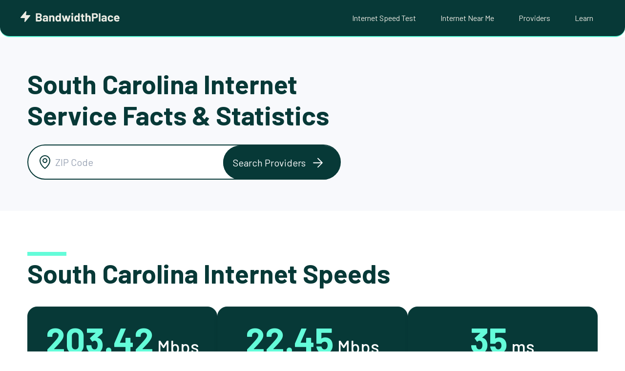

--- FILE ---
content_type: text/html; charset=UTF-8
request_url: https://www.bandwidthplace.com/internet/south-carolina
body_size: 23797
content:
<!doctype html>
<html lang="en-US">
<head>
	<meta charset="UTF-8">
	<meta name="viewport" content="width=device-width, initial-scale=1.0, maximum-scale=1.0, user-scalable=0">
	<link rel="profile" href="https://gmpg.org/xfn/11">

	<meta name='robots' content='index, follow, max-image-preview:large, max-snippet:-1, max-video-preview:-1'/>

	<!-- This site is optimized with the Yoast SEO Premium plugin v23.7 (Yoast SEO v25.3) - https://yoast.com/wordpress/plugins/seo/ -->
	<title>Top Internet Providers in South Carolina</title>
	<link rel="canonical" href="https://www.bandwidthplace.com/internet/south-carolina"/>
	<meta property="og:locale" content="en_US"/>
	<meta property="og:type" content="article"/>
	<meta property="og:title" content="South Carolina"/>
	<meta property="og:url" content="https://www.bandwidthplace.com/internet/south-carolina"/>
	<meta property="og:site_name" content="Bandwidth Place"/>
	<meta name="twitter:card" content="summary_large_image"/>
	<script type="application/ld+json" class="yoast-schema-graph">{"@context":"https://schema.org","@graph":[{"@type":"WebPage","@id":"https://www.bandwidthplace.com/internet/south-carolina","url":"https://www.bandwidthplace.com/internet/south-carolina","name":"South Carolina | Bandwidth Place","isPartOf":{"@id":"https://www.bandwidthplace.com/#website"},"datePublished":"2023-08-18T19:24:58+00:00","inLanguage":"en-US","potentialAction":[{"@type":"ReadAction","target":["https://www.bandwidthplace.com/internet/south-carolina"]}]},{"@type":"WebSite","@id":"https://www.bandwidthplace.com/#website","url":"https://www.bandwidthplace.com/","name":"Bandwidth Place","description":"","potentialAction":[{"@type":"SearchAction","target":{"@type":"EntryPoint","urlTemplate":"https://www.bandwidthplace.com/?s={search_term_string}"},"query-input":{"@type":"PropertyValueSpecification","valueRequired":true,"valueName":"search_term_string"}}],"inLanguage":"en-US"}]}</script>
	<!-- / Yoast SEO Premium plugin. -->


<link rel='dns-prefetch' href='//cdn.jsdelivr.net'/>
<link rel='dns-prefetch' href='//www.googletagmanager.com'/>
<link rel="alternate" type="application/rss+xml" title="Bandwidth Place &raquo; Feed" href="https://www.bandwidthplace.com/feed"/>
<link rel="alternate" type="application/rss+xml" title="Bandwidth Place &raquo; Comments Feed" href="https://www.bandwidthplace.com/comments/feed"/>
<link rel="alternate" title="oEmbed (JSON)" type="application/json+oembed" href="https://www.bandwidthplace.com/wp-json/oembed/1.0/embed?url=https%3A%2F%2Fwww.bandwidthplace.com%2Finternet%2Fsouth-carolina"/>
<link rel="alternate" title="oEmbed (XML)" type="text/xml+oembed" href="https://www.bandwidthplace.com/wp-json/oembed/1.0/embed?url=https%3A%2F%2Fwww.bandwidthplace.com%2Finternet%2Fsouth-carolina&#038;format=xml"/>
<style id='wp-img-auto-sizes-contain-inline-css'>img:is([sizes=auto i],[sizes^="auto," i]){contain-intrinsic-size:3000px 1500px}</style>
<style id='wp-emoji-styles-inline-css'>img.wp-smiley,img.emoji{display:inline!important;border:none!important;box-shadow:none!important;height:1em!important;width:1em!important;margin:0 .07em!important;vertical-align:-.1em!important;background:none!important;padding:0!important}</style>
<style id='wp-block-library-inline-css'>:root{--wp-block-synced-color:#7a00df;--wp-block-synced-color--rgb:122 , 0 , 223;--wp-bound-block-color:var(--wp-block-synced-color);--wp-editor-canvas-background:#ddd;--wp-admin-theme-color:#007cba;--wp-admin-theme-color--rgb:0 , 124 , 186;--wp-admin-theme-color-darker-10:#006ba1;--wp-admin-theme-color-darker-10--rgb:0 , 107 , 160.5;--wp-admin-theme-color-darker-20:#005a87;--wp-admin-theme-color-darker-20--rgb:0 , 90 , 135;--wp-admin-border-width-focus:2px}@media (min-resolution:192dpi){:root{--wp-admin-border-width-focus:1.5px}}.wp-element-button{cursor:pointer}:root .has-very-light-gray-background-color{background-color:#eee}:root .has-very-dark-gray-background-color{background-color:#313131}:root .has-very-light-gray-color{color:#eee}:root .has-very-dark-gray-color{color:#313131}:root .has-vivid-green-cyan-to-vivid-cyan-blue-gradient-background{background:linear-gradient(135deg,#00d084,#0693e3)}:root .has-purple-crush-gradient-background{background:linear-gradient(135deg,#34e2e4,#4721fb 50%,#ab1dfe)}:root .has-hazy-dawn-gradient-background{background:linear-gradient(135deg,#faaca8,#dad0ec)}:root .has-subdued-olive-gradient-background{background:linear-gradient(135deg,#fafae1,#67a671)}:root .has-atomic-cream-gradient-background{background:linear-gradient(135deg,#fdd79a,#004a59)}:root .has-nightshade-gradient-background{background:linear-gradient(135deg,#330968,#31cdcf)}:root .has-midnight-gradient-background{background:linear-gradient(135deg,#020381,#2874fc)}:root{--wp--preset--font-size--normal:16px;--wp--preset--font-size--huge:42px}.has-regular-font-size{font-size:1em}.has-larger-font-size{font-size:2.625em}.has-normal-font-size{font-size:var(--wp--preset--font-size--normal)}.has-huge-font-size{font-size:var(--wp--preset--font-size--huge)}.has-text-align-center{text-align:center}.has-text-align-left{text-align:left}.has-text-align-right{text-align:right}.has-fit-text{white-space:nowrap!important}#end-resizable-editor-section{display:none}.aligncenter{clear:both}.items-justified-left{justify-content:flex-start}.items-justified-center{justify-content:center}.items-justified-right{justify-content:flex-end}.items-justified-space-between{justify-content:space-between}.screen-reader-text{border:0;clip-path:inset(50%);height:1px;margin:-1px;overflow:hidden;padding:0;position:absolute;width:1px;word-wrap:normal!important}.screen-reader-text:focus{background-color:#ddd;clip-path:none;color:#444;display:block;font-size:1em;height:auto;left:5px;line-height:normal;padding:15px 23px 14px;text-decoration:none;top:5px;width:auto;z-index:100000}html :where(.has-border-color){border-style:solid}html :where([style*=border-top-color]){border-top-style:solid}html :where([style*=border-right-color]){border-right-style:solid}html :where([style*=border-bottom-color]){border-bottom-style:solid}html :where([style*=border-left-color]){border-left-style:solid}html :where([style*=border-width]){border-style:solid}html :where([style*=border-top-width]){border-top-style:solid}html :where([style*=border-right-width]){border-right-style:solid}html :where([style*=border-bottom-width]){border-bottom-style:solid}html :where([style*=border-left-width]){border-left-style:solid}html :where(img[class*=wp-image-]){height:auto;max-width:100%}:where(figure){margin:0 0 1em}html :where(.is-position-sticky){--wp-admin--admin-bar--position-offset:var(--wp-admin--admin-bar--height,0)}@media screen and (max-width:600px){html :where(.is-position-sticky){--wp-admin--admin-bar--position-offset:0}}</style><style id='global-styles-inline-css'>:root{--wp--preset--aspect-ratio--square:1;--wp--preset--aspect-ratio--4-3: 4/3;--wp--preset--aspect-ratio--3-4: 3/4;--wp--preset--aspect-ratio--3-2: 3/2;--wp--preset--aspect-ratio--2-3: 2/3;--wp--preset--aspect-ratio--16-9: 16/9;--wp--preset--aspect-ratio--9-16: 9/16;--wp--preset--color--black:#000;--wp--preset--color--cyan-bluish-gray:#abb8c3;--wp--preset--color--white:#fff;--wp--preset--color--pale-pink:#f78da7;--wp--preset--color--vivid-red:#cf2e2e;--wp--preset--color--luminous-vivid-orange:#ff6900;--wp--preset--color--luminous-vivid-amber:#fcb900;--wp--preset--color--light-green-cyan:#7bdcb5;--wp--preset--color--vivid-green-cyan:#00d084;--wp--preset--color--pale-cyan-blue:#8ed1fc;--wp--preset--color--vivid-cyan-blue:#0693e3;--wp--preset--color--vivid-purple:#9b51e0;--wp--preset--gradient--vivid-cyan-blue-to-vivid-purple:linear-gradient(135deg,#0693e3 0%,#9b51e0 100%);--wp--preset--gradient--light-green-cyan-to-vivid-green-cyan:linear-gradient(135deg,#7adcb4 0%,#00d082 100%);--wp--preset--gradient--luminous-vivid-amber-to-luminous-vivid-orange:linear-gradient(135deg,#fcb900 0%,#ff6900 100%);--wp--preset--gradient--luminous-vivid-orange-to-vivid-red:linear-gradient(135deg,#ff6900 0%,#cf2e2e 100%);--wp--preset--gradient--very-light-gray-to-cyan-bluish-gray:linear-gradient(135deg,#eee 0%,#a9b8c3 100%);--wp--preset--gradient--cool-to-warm-spectrum:linear-gradient(135deg,#4aeadc 0%,#9778d1 20%,#cf2aba 40%,#ee2c82 60%,#fb6962 80%,#fef84c 100%);--wp--preset--gradient--blush-light-purple:linear-gradient(135deg,#ffceec 0%,#9896f0 100%);--wp--preset--gradient--blush-bordeaux:linear-gradient(135deg,#fecda5 0%,#fe2d2d 50%,#6b003e 100%);--wp--preset--gradient--luminous-dusk:linear-gradient(135deg,#ffcb70 0%,#c751c0 50%,#4158d0 100%);--wp--preset--gradient--pale-ocean:linear-gradient(135deg,#fff5cb 0%,#b6e3d4 50%,#33a7b5 100%);--wp--preset--gradient--electric-grass:linear-gradient(135deg,#caf880 0%,#71ce7e 100%);--wp--preset--gradient--midnight:linear-gradient(135deg,#020381 0%,#2874fc 100%);--wp--preset--font-size--small:13px;--wp--preset--font-size--medium:20px;--wp--preset--font-size--large:36px;--wp--preset--font-size--x-large:42px;--wp--preset--spacing--20:.44rem;--wp--preset--spacing--30:.67rem;--wp--preset--spacing--40:1rem;--wp--preset--spacing--50:1.5rem;--wp--preset--spacing--60:2.25rem;--wp--preset--spacing--70:3.38rem;--wp--preset--spacing--80:5.06rem;--wp--preset--shadow--natural:6px 6px 9px rgba(0,0,0,.2);--wp--preset--shadow--deep:12px 12px 50px rgba(0,0,0,.4);--wp--preset--shadow--sharp:6px 6px 0 rgba(0,0,0,.2);--wp--preset--shadow--outlined:6px 6px 0 -3px #fff , 6px 6px #000;--wp--preset--shadow--crisp:6px 6px 0 #000}:where(.is-layout-flex){gap:.5em}:where(.is-layout-grid){gap:.5em}body .is-layout-flex{display:flex}.is-layout-flex{flex-wrap:wrap;align-items:center}.is-layout-flex > :is(*, div){margin:0}body .is-layout-grid{display:grid}.is-layout-grid > :is(*, div){margin:0}:where(.wp-block-columns.is-layout-flex){gap:2em}:where(.wp-block-columns.is-layout-grid){gap:2em}:where(.wp-block-post-template.is-layout-flex){gap:1.25em}:where(.wp-block-post-template.is-layout-grid){gap:1.25em}.has-black-color{color:var(--wp--preset--color--black)!important}.has-cyan-bluish-gray-color{color:var(--wp--preset--color--cyan-bluish-gray)!important}.has-white-color{color:var(--wp--preset--color--white)!important}.has-pale-pink-color{color:var(--wp--preset--color--pale-pink)!important}.has-vivid-red-color{color:var(--wp--preset--color--vivid-red)!important}.has-luminous-vivid-orange-color{color:var(--wp--preset--color--luminous-vivid-orange)!important}.has-luminous-vivid-amber-color{color:var(--wp--preset--color--luminous-vivid-amber)!important}.has-light-green-cyan-color{color:var(--wp--preset--color--light-green-cyan)!important}.has-vivid-green-cyan-color{color:var(--wp--preset--color--vivid-green-cyan)!important}.has-pale-cyan-blue-color{color:var(--wp--preset--color--pale-cyan-blue)!important}.has-vivid-cyan-blue-color{color:var(--wp--preset--color--vivid-cyan-blue)!important}.has-vivid-purple-color{color:var(--wp--preset--color--vivid-purple)!important}.has-black-background-color{background-color:var(--wp--preset--color--black)!important}.has-cyan-bluish-gray-background-color{background-color:var(--wp--preset--color--cyan-bluish-gray)!important}.has-white-background-color{background-color:var(--wp--preset--color--white)!important}.has-pale-pink-background-color{background-color:var(--wp--preset--color--pale-pink)!important}.has-vivid-red-background-color{background-color:var(--wp--preset--color--vivid-red)!important}.has-luminous-vivid-orange-background-color{background-color:var(--wp--preset--color--luminous-vivid-orange)!important}.has-luminous-vivid-amber-background-color{background-color:var(--wp--preset--color--luminous-vivid-amber)!important}.has-light-green-cyan-background-color{background-color:var(--wp--preset--color--light-green-cyan)!important}.has-vivid-green-cyan-background-color{background-color:var(--wp--preset--color--vivid-green-cyan)!important}.has-pale-cyan-blue-background-color{background-color:var(--wp--preset--color--pale-cyan-blue)!important}.has-vivid-cyan-blue-background-color{background-color:var(--wp--preset--color--vivid-cyan-blue)!important}.has-vivid-purple-background-color{background-color:var(--wp--preset--color--vivid-purple)!important}.has-black-border-color{border-color:var(--wp--preset--color--black)!important}.has-cyan-bluish-gray-border-color{border-color:var(--wp--preset--color--cyan-bluish-gray)!important}.has-white-border-color{border-color:var(--wp--preset--color--white)!important}.has-pale-pink-border-color{border-color:var(--wp--preset--color--pale-pink)!important}.has-vivid-red-border-color{border-color:var(--wp--preset--color--vivid-red)!important}.has-luminous-vivid-orange-border-color{border-color:var(--wp--preset--color--luminous-vivid-orange)!important}.has-luminous-vivid-amber-border-color{border-color:var(--wp--preset--color--luminous-vivid-amber)!important}.has-light-green-cyan-border-color{border-color:var(--wp--preset--color--light-green-cyan)!important}.has-vivid-green-cyan-border-color{border-color:var(--wp--preset--color--vivid-green-cyan)!important}.has-pale-cyan-blue-border-color{border-color:var(--wp--preset--color--pale-cyan-blue)!important}.has-vivid-cyan-blue-border-color{border-color:var(--wp--preset--color--vivid-cyan-blue)!important}.has-vivid-purple-border-color{border-color:var(--wp--preset--color--vivid-purple)!important}.has-vivid-cyan-blue-to-vivid-purple-gradient-background{background:var(--wp--preset--gradient--vivid-cyan-blue-to-vivid-purple)!important}.has-light-green-cyan-to-vivid-green-cyan-gradient-background{background:var(--wp--preset--gradient--light-green-cyan-to-vivid-green-cyan)!important}.has-luminous-vivid-amber-to-luminous-vivid-orange-gradient-background{background:var(--wp--preset--gradient--luminous-vivid-amber-to-luminous-vivid-orange)!important}.has-luminous-vivid-orange-to-vivid-red-gradient-background{background:var(--wp--preset--gradient--luminous-vivid-orange-to-vivid-red)!important}.has-very-light-gray-to-cyan-bluish-gray-gradient-background{background:var(--wp--preset--gradient--very-light-gray-to-cyan-bluish-gray)!important}.has-cool-to-warm-spectrum-gradient-background{background:var(--wp--preset--gradient--cool-to-warm-spectrum)!important}.has-blush-light-purple-gradient-background{background:var(--wp--preset--gradient--blush-light-purple)!important}.has-blush-bordeaux-gradient-background{background:var(--wp--preset--gradient--blush-bordeaux)!important}.has-luminous-dusk-gradient-background{background:var(--wp--preset--gradient--luminous-dusk)!important}.has-pale-ocean-gradient-background{background:var(--wp--preset--gradient--pale-ocean)!important}.has-electric-grass-gradient-background{background:var(--wp--preset--gradient--electric-grass)!important}.has-midnight-gradient-background{background:var(--wp--preset--gradient--midnight)!important}.has-small-font-size{font-size:var(--wp--preset--font-size--small)!important}.has-medium-font-size{font-size:var(--wp--preset--font-size--medium)!important}.has-large-font-size{font-size:var(--wp--preset--font-size--large)!important}.has-x-large-font-size{font-size:var(--wp--preset--font-size--x-large)!important}</style>

<style id='classic-theme-styles-inline-css'>.wp-block-button__link{color:#fff;background-color:#32373c;border-radius:9999px;box-shadow:none;text-decoration:none;padding:calc(.667em + 2px) calc(1.333em + 2px);font-size:1.125em}.wp-block-file__button{background:#32373c;color:#fff;text-decoration:none}</style>
<link rel='stylesheet' id='ndt7-style-css' href='https://www.bandwidthplace.com/wp-content/plugins/mlab/src/A.styles.css,qver=6.9.pagespeed.cf.g48a6n67va.css' media='all'/>
<link rel='stylesheet' id='bwp-style-css' href='https://www.bandwidthplace.com/wp-content/themes/bwp/A.style.css,qver=1.0.17.pagespeed.cf.1lZznV5umd.css' media='all'/>
<link rel='stylesheet' id='global-style-css' href='https://www.bandwidthplace.com/wp-content/themes/bwp/css/global.min.css?ver=1.0.17' media='all'/>
<link rel='stylesheet' id='location-style-css' href='https://www.bandwidthplace.com/wp-content/themes/bwp/css/location.min.css?ver=1.0.17' media='all'/>
<link rel='stylesheet' id='state-style-css' href='https://www.bandwidthplace.com/wp-content/themes/bwp/css/state.min.css?ver=1.0.17' media='all'/>
<script src="https://www.bandwidthplace.com/wp-includes/js/jquery/jquery.min.js,qver=3.7.1.pagespeed.jm.PoWN7KAtLT.js" id="jquery-core-js"></script>
<script src="https://www.bandwidthplace.com/wp-includes/js/jquery/jquery-migrate.min.js,qver=3.4.1.pagespeed.jm.bhhu-RahTI.js" id="jquery-migrate-js"></script>

<!-- Google tag (gtag.js) snippet added by Site Kit -->

<!-- Google Analytics snippet added by Site Kit -->
<script src="https://www.googletagmanager.com/gtag/js?id=GT-M38MKLV" id="google_gtagjs-js" async></script>
<script id="google_gtagjs-js-after">window.dataLayer=window.dataLayer||[];function gtag(){dataLayer.push(arguments);}gtag("set","linker",{"domains":["www.bandwidthplace.com"]});gtag("js",new Date());gtag("set","developer_id.dZTNiMT",true);gtag("config","GT-M38MKLV",{"googlesitekit_post_type":"locations"});</script>

<!-- End Google tag (gtag.js) snippet added by Site Kit -->
<link rel="EditURI" type="application/rsd+xml" title="RSD" href="https://www.bandwidthplace.com/xmlrpc.php?rsd"/>
<meta name="generator" content="WordPress 6.9"/>
<link rel='shortlink' href='https://www.bandwidthplace.com/?p=54330'/>
<meta name="generator" content="Site Kit by Google 1.154.0"/>
<!-- Google AdSense meta tags added by Site Kit -->
<meta name="google-adsense-platform-account" content="ca-host-pub-2644536267352236">
<meta name="google-adsense-platform-domain" content="sitekit.withgoogle.com">
<!-- End Google AdSense meta tags added by Site Kit -->
<link rel="icon" href="https://www.bandwidthplace.com/wp-content/uploads/2023/11/xcropped-BWP-Icon-150x150.png.pagespeed.ic.cD36SiM0hV.webp" sizes="32x32"/>
<link rel="icon" href="https://www.bandwidthplace.com/wp-content/uploads/2023/11/xcropped-BWP-Icon-300x300.png.pagespeed.ic.Lcun1J7quh.webp" sizes="192x192"/>
<link rel="apple-touch-icon" href="https://www.bandwidthplace.com/wp-content/uploads/2023/11/xcropped-BWP-Icon-300x300.png.pagespeed.ic.Lcun1J7quh.webp"/>
<meta name="msapplication-TileImage" content="https://www.bandwidthplace.com/wp-content/uploads/2023/11/cropped-BWP-Icon-300x300.png"/>
		<style id="wp-custom-css">.wp-block-button__link{display:inline-flex;align-items:center;text-align:center}</style>
		
    <script>(function(w,d,s,l,i){w[l]=w[l]||[];w[l].push({'gtm.start':new Date().getTime(),event:'gtm.js'});var f=d.getElementsByTagName(s)[0],j=d.createElement(s),dl=l!='dataLayer'?'&l='+l:'';j.async=true;j.src='https://www.googletagmanager.com/gtm.js?id='+i+dl;f.parentNode.insertBefore(j,f);})(window,document,'script','dataLayer','GTM-W4FVL32R');</script>

    <script src="https://js.sentry-cdn.com/056d36ad089fda16720389a6e962d047.min.js" crossorigin="anonymous"></script>

    		        <script async src="https://pagead2.googlesyndication.com/pagead/js/adsbygoogle.js?client=ca-pub-6022823637033788" crossorigin="anonymous"></script>
		    
	<!-- Preconnect for better performance -->
	<link rel="preconnect" href="https://fonts.googleapis.com">
	<link rel="preconnect" href="https://fonts.gstatic.com" crossorigin>

	<!-- Load fonts asynchronously with preload and swap fallback -->
	<link rel="preload" as="style" href="https://fonts.googleapis.com/css2?family=Barlow:wght@400;500;700&family=Inter:wght@400;700&display=swap" onload="this.onload=null;this.rel='stylesheet'">
	<noscript>
	<link rel="stylesheet" href="https://fonts.googleapis.com/css2?family=Barlow:wght@400;500;700&family=Inter:wght@400;700&display=swap">
	</noscript>
</head>

<body class="wp-singular locations-template-default single single-locations postid-54330 wp-theme-bwp">
<noscript><iframe src="https://www.googletagmanager.com/ns.html?id=GTM-W4FVL32R" height="0" width="0" style="display:none;visibility:hidden"></iframe></noscript>
<div id="page" class="site">
	<a class="skip-link screen-reader-text" href="#primary">Skip to content</a>

	<header id="masthead" class="site-header">
		<div class="navigation-container">
			<div class="site-branding">
				<a href="https://www.bandwidthplace.com">
					<svg width="206" height="28" viewBox="0 0 206 28" fill="none" xmlns="http://www.w3.org/2000/svg">
<path d="M13 4L3 16H12L11 24L21 12H12L13 4Z" fill="#ECECE4" stroke="#ECECE4" stroke-width="2" stroke-linecap="round" stroke-linejoin="round"/>
<path d="M43.424 15.24C43.328 15.288 43.328 15.336 43.424 15.384C44.944 16.168 45.704 17.472 45.704 19.296C45.704 20.848 45.176 22.024 44.12 22.824C43.064 23.608 41.68 24 39.968 24H33.752C33.672 24 33.6 23.976 33.536 23.928C33.488 23.864 33.464 23.792 33.464 23.712V7.488C33.464 7.408 33.488 7.344 33.536 7.296C33.6 7.232 33.672 7.2 33.752 7.2H39.776C43.568 7.2 45.464 8.736 45.464 11.808C45.464 13.408 44.784 14.552 43.424 15.24ZM36.968 10.104C36.888 10.104 36.848 10.144 36.848 10.224V13.968C36.848 14.048 36.888 14.088 36.968 14.088H39.776C40.528 14.088 41.112 13.912 41.528 13.56C41.944 13.208 42.152 12.728 42.152 12.12C42.152 11.496 41.944 11.008 41.528 10.656C41.112 10.288 40.528 10.104 39.776 10.104H36.968ZM39.968 21.072C40.704 21.072 41.28 20.888 41.696 20.52C42.112 20.136 42.32 19.616 42.32 18.96C42.32 18.304 42.112 17.792 41.696 17.424C41.28 17.04 40.696 16.848 39.944 16.848H36.968C36.888 16.848 36.848 16.888 36.848 16.968V20.952C36.848 21.032 36.888 21.072 36.968 21.072H39.968ZM52.9805 11.472C54.0205 11.472 54.9485 11.656 55.7645 12.024C56.5805 12.376 57.2125 12.864 57.6605 13.488C58.1245 14.112 58.3565 14.808 58.3565 15.576V23.712C58.3565 23.792 58.3245 23.864 58.2605 23.928C58.2125 23.976 58.1485 24 58.0685 24H55.2605C55.1805 24 55.1085 23.976 55.0445 23.928C54.9965 23.864 54.9725 23.792 54.9725 23.712V22.92C54.9725 22.872 54.9565 22.84 54.9245 22.824C54.8925 22.808 54.8605 22.824 54.8285 22.872C54.1565 23.752 53.0765 24.192 51.5885 24.192C50.3405 24.192 49.3325 23.888 48.5645 23.28C47.7965 22.672 47.4125 21.776 47.4125 20.592C47.4125 19.36 47.8445 18.408 48.7085 17.736C49.5725 17.048 50.8045 16.704 52.4045 16.704H54.8525C54.9325 16.704 54.9725 16.664 54.9725 16.584V16.056C54.9725 15.528 54.8125 15.12 54.4925 14.832C54.1725 14.528 53.6925 14.376 53.0525 14.376C52.5565 14.376 52.1405 14.464 51.8045 14.64C51.4845 14.816 51.2765 15.064 51.1805 15.384C51.1325 15.56 51.0285 15.64 50.8685 15.624L47.9645 15.24C47.7725 15.208 47.6845 15.136 47.7005 15.024C47.7645 14.352 48.0285 13.744 48.4925 13.2C48.9725 12.656 49.5965 12.232 50.3645 11.928C51.1485 11.624 52.0205 11.472 52.9805 11.472ZM52.5005 21.672C53.1885 21.672 53.7725 21.488 54.2525 21.12C54.7325 20.752 54.9725 20.28 54.9725 19.704V18.84C54.9725 18.76 54.9325 18.72 54.8525 18.72H53.1245C52.4045 18.72 51.8365 18.856 51.4205 19.128C51.0205 19.4 50.8205 19.784 50.8205 20.28C50.8205 20.712 50.9725 21.056 51.2765 21.312C51.5805 21.552 51.9885 21.672 52.5005 21.672ZM67.1722 11.472C68.4522 11.472 69.4842 11.864 70.2682 12.648C71.0522 13.432 71.4442 14.496 71.4442 15.84V23.712C71.4442 23.792 71.4122 23.864 71.3482 23.928C71.3002 23.976 71.2362 24 71.1562 24H68.3482C68.2682 24 68.1962 23.976 68.1322 23.928C68.0842 23.864 68.0602 23.792 68.0602 23.712V16.536C68.0602 15.896 67.8762 15.376 67.5082 14.976C67.1562 14.576 66.6842 14.376 66.0922 14.376C65.5002 14.376 65.0202 14.576 64.6522 14.976C64.3002 15.376 64.1242 15.896 64.1242 16.536V23.712C64.1242 23.792 64.0922 23.864 64.0282 23.928C63.9802 23.976 63.9162 24 63.8362 24H61.0282C60.9482 24 60.8762 23.976 60.8122 23.928C60.7642 23.864 60.7402 23.792 60.7402 23.712V11.952C60.7402 11.872 60.7642 11.808 60.8122 11.76C60.8762 11.696 60.9482 11.664 61.0282 11.664H63.8362C63.9162 11.664 63.9802 11.696 64.0282 11.76C64.0922 11.808 64.1242 11.872 64.1242 11.952V12.792C64.1242 12.84 64.1402 12.872 64.1722 12.888C64.2042 12.904 64.2282 12.896 64.2442 12.864C64.9002 11.936 65.8762 11.472 67.1722 11.472ZM81.4509 7.488C81.4509 7.408 81.4749 7.344 81.5229 7.296C81.5869 7.232 81.6589 7.2 81.7389 7.2H84.5469C84.6269 7.2 84.6909 7.232 84.7389 7.296C84.8029 7.344 84.8349 7.408 84.8349 7.488V23.712C84.8349 23.792 84.8029 23.864 84.7389 23.928C84.6909 23.976 84.6269 24 84.5469 24H81.7389C81.6589 24 81.5869 23.976 81.5229 23.928C81.4749 23.864 81.4509 23.792 81.4509 23.712V22.92C81.4509 22.872 81.4349 22.848 81.4029 22.848C81.3709 22.832 81.3389 22.84 81.3069 22.872C80.6349 23.752 79.7149 24.192 78.5469 24.192C77.4269 24.192 76.4589 23.88 75.6429 23.256C74.8429 22.632 74.2669 21.776 73.9149 20.688C73.6429 19.856 73.5069 18.888 73.5069 17.784C73.5069 16.648 73.6509 15.656 73.9389 14.808C74.3069 13.784 74.8829 12.976 75.6669 12.384C76.4669 11.776 77.4509 11.472 78.6189 11.472C79.7709 11.472 80.6669 11.872 81.3069 12.672C81.3389 12.72 81.3709 12.736 81.4029 12.72C81.4349 12.704 81.4509 12.672 81.4509 12.624V7.488ZM80.9469 20.256C81.2669 19.664 81.4269 18.856 81.4269 17.832C81.4269 16.76 81.2509 15.92 80.8989 15.312C80.5309 14.688 79.9949 14.376 79.2909 14.376C78.5389 14.376 77.9709 14.688 77.5869 15.312C77.1869 15.936 76.9869 16.784 76.9869 17.856C76.9869 18.816 77.1549 19.616 77.4909 20.256C77.8909 20.944 78.4829 21.288 79.2669 21.288C79.9869 21.288 80.5469 20.944 80.9469 20.256ZM90.4606 24C90.2846 24 90.1726 23.92 90.1246 23.76L86.6686 11.976L86.6446 11.88C86.6446 11.72 86.7326 11.64 86.9086 11.64H89.8126C89.9886 11.64 90.1006 11.72 90.1486 11.88L91.8766 19.128C91.8926 19.176 91.9166 19.2 91.9486 19.2C91.9806 19.2 92.0046 19.176 92.0206 19.128L93.8206 11.88C93.8686 11.72 93.9806 11.64 94.1566 11.64H96.6766C96.8526 11.64 96.9646 11.72 97.0126 11.88L98.9086 19.152C98.9246 19.2 98.9486 19.224 98.9806 19.224C99.0126 19.224 99.0366 19.2 99.0526 19.152L100.925 11.88C100.973 11.72 101.085 11.64 101.261 11.64L104.141 11.688C104.237 11.688 104.301 11.72 104.333 11.784C104.381 11.832 104.397 11.904 104.381 12L100.877 23.76C100.829 23.92 100.725 24 100.565 24H97.6606C97.4846 24 97.3726 23.92 97.3246 23.76L95.4766 17.328C95.4606 17.28 95.4366 17.256 95.4046 17.256C95.3726 17.256 95.3486 17.28 95.3326 17.328L93.7006 23.76C93.6526 23.92 93.5406 24 93.3646 24H90.4606ZM108.01 10.272C107.466 10.272 107.01 10.096 106.642 9.744C106.29 9.376 106.114 8.92 106.114 8.376C106.114 7.816 106.29 7.36 106.642 7.008C106.994 6.656 107.45 6.48 108.01 6.48C108.57 6.48 109.026 6.656 109.378 7.008C109.73 7.36 109.906 7.816 109.906 8.376C109.906 8.92 109.722 9.376 109.354 9.744C109.002 10.096 108.554 10.272 108.01 10.272ZM106.57 24C106.49 24 106.418 23.976 106.354 23.928C106.306 23.864 106.282 23.792 106.282 23.712V11.928C106.282 11.848 106.306 11.784 106.354 11.736C106.418 11.672 106.49 11.64 106.57 11.64H109.378C109.458 11.64 109.522 11.672 109.57 11.736C109.634 11.784 109.666 11.848 109.666 11.928V23.712C109.666 23.792 109.634 23.864 109.57 23.928C109.522 23.976 109.458 24 109.378 24H106.57ZM119.959 7.488C119.959 7.408 119.983 7.344 120.031 7.296C120.095 7.232 120.167 7.2 120.247 7.2H123.055C123.135 7.2 123.199 7.232 123.247 7.296C123.311 7.344 123.343 7.408 123.343 7.488V23.712C123.343 23.792 123.311 23.864 123.247 23.928C123.199 23.976 123.135 24 123.055 24H120.247C120.167 24 120.095 23.976 120.031 23.928C119.983 23.864 119.959 23.792 119.959 23.712V22.92C119.959 22.872 119.943 22.848 119.911 22.848C119.879 22.832 119.847 22.84 119.815 22.872C119.143 23.752 118.223 24.192 117.055 24.192C115.935 24.192 114.967 23.88 114.151 23.256C113.351 22.632 112.775 21.776 112.423 20.688C112.151 19.856 112.015 18.888 112.015 17.784C112.015 16.648 112.159 15.656 112.447 14.808C112.815 13.784 113.391 12.976 114.175 12.384C114.975 11.776 115.959 11.472 117.127 11.472C118.279 11.472 119.175 11.872 119.815 12.672C119.847 12.72 119.879 12.736 119.911 12.72C119.943 12.704 119.959 12.672 119.959 12.624V7.488ZM119.455 20.256C119.775 19.664 119.935 18.856 119.935 17.832C119.935 16.76 119.759 15.92 119.407 15.312C119.039 14.688 118.503 14.376 117.799 14.376C117.047 14.376 116.479 14.688 116.095 15.312C115.695 15.936 115.495 16.784 115.495 17.856C115.495 18.816 115.663 19.616 115.999 20.256C116.399 20.944 116.991 21.288 117.775 21.288C118.495 21.288 119.055 20.944 119.455 20.256ZM132.976 14.088C132.976 14.168 132.944 14.24 132.88 14.304C132.832 14.352 132.768 14.376 132.688 14.376H130.384C130.304 14.376 130.264 14.416 130.264 14.496V19.584C130.264 20.112 130.368 20.504 130.576 20.76C130.8 21.016 131.152 21.144 131.632 21.144H132.424C132.504 21.144 132.568 21.176 132.616 21.24C132.68 21.288 132.712 21.352 132.712 21.432V23.712C132.712 23.888 132.616 23.992 132.424 24.024C131.752 24.056 131.272 24.072 130.984 24.072C129.656 24.072 128.664 23.856 128.008 23.424C127.352 22.976 127.016 22.144 127 20.928V14.496C127 14.416 126.96 14.376 126.88 14.376H125.512C125.432 14.376 125.36 14.352 125.296 14.304C125.248 14.24 125.224 14.168 125.224 14.088V11.952C125.224 11.872 125.248 11.808 125.296 11.76C125.36 11.696 125.432 11.664 125.512 11.664H126.88C126.96 11.664 127 11.624 127 11.544V8.688C127 8.608 127.024 8.544 127.072 8.496C127.136 8.432 127.208 8.4 127.288 8.4H129.976C130.056 8.4 130.12 8.432 130.168 8.496C130.232 8.544 130.264 8.608 130.264 8.688V11.544C130.264 11.624 130.304 11.664 130.384 11.664H132.688C132.768 11.664 132.832 11.696 132.88 11.76C132.944 11.808 132.976 11.872 132.976 11.952V14.088ZM141.446 11.472C142.726 11.472 143.758 11.864 144.542 12.648C145.326 13.432 145.718 14.496 145.718 15.84V23.712C145.718 23.792 145.686 23.864 145.622 23.928C145.574 23.976 145.51 24 145.43 24H142.622C142.542 24 142.47 23.976 142.406 23.928C142.358 23.864 142.334 23.792 142.334 23.712V16.536C142.334 15.896 142.15 15.376 141.782 14.976C141.43 14.576 140.958 14.376 140.366 14.376C139.774 14.376 139.294 14.576 138.926 14.976C138.574 15.376 138.398 15.896 138.398 16.536V23.712C138.398 23.792 138.366 23.864 138.302 23.928C138.254 23.976 138.19 24 138.11 24H135.302C135.222 24 135.15 23.976 135.086 23.928C135.038 23.864 135.014 23.792 135.014 23.712V7.488C135.014 7.408 135.038 7.344 135.086 7.296C135.15 7.232 135.222 7.2 135.302 7.2H138.11C138.19 7.2 138.254 7.232 138.302 7.296C138.366 7.344 138.398 7.408 138.398 7.488V12.792C138.398 12.84 138.414 12.872 138.446 12.888C138.478 12.904 138.502 12.896 138.518 12.864C139.174 11.936 140.15 11.472 141.446 11.472ZM155.291 7.176C156.347 7.176 157.275 7.392 158.075 7.824C158.875 8.256 159.491 8.872 159.923 9.672C160.371 10.456 160.595 11.36 160.595 12.384C160.595 13.392 160.363 14.28 159.899 15.048C159.451 15.816 158.811 16.416 157.979 16.848C157.163 17.264 156.219 17.472 155.147 17.472H151.739C151.659 17.472 151.619 17.512 151.619 17.592V23.712C151.619 23.792 151.587 23.864 151.523 23.928C151.475 23.976 151.411 24 151.331 24H148.523C148.443 24 148.371 23.976 148.307 23.928C148.259 23.864 148.235 23.792 148.235 23.712V7.464C148.235 7.384 148.259 7.32 148.307 7.272C148.371 7.208 148.443 7.176 148.523 7.176H155.291ZM154.787 14.76C155.523 14.76 156.115 14.552 156.563 14.136C157.011 13.704 157.235 13.144 157.235 12.456C157.235 11.752 157.011 11.184 156.563 10.752C156.115 10.32 155.523 10.104 154.787 10.104H151.739C151.659 10.104 151.619 10.144 151.619 10.224V14.64C151.619 14.72 151.659 14.76 151.739 14.76H154.787ZM162.747 24C162.667 24 162.595 23.976 162.531 23.928C162.483 23.864 162.459 23.792 162.459 23.712V7.488C162.459 7.408 162.483 7.344 162.531 7.296C162.595 7.232 162.667 7.2 162.747 7.2H165.555C165.635 7.2 165.699 7.232 165.747 7.296C165.811 7.344 165.843 7.408 165.843 7.488V23.712C165.843 23.792 165.811 23.864 165.747 23.928C165.699 23.976 165.635 24 165.555 24H162.747ZM173.238 11.472C174.278 11.472 175.206 11.656 176.022 12.024C176.838 12.376 177.47 12.864 177.918 13.488C178.382 14.112 178.614 14.808 178.614 15.576V23.712C178.614 23.792 178.582 23.864 178.518 23.928C178.47 23.976 178.406 24 178.326 24H175.518C175.438 24 175.366 23.976 175.302 23.928C175.254 23.864 175.23 23.792 175.23 23.712V22.92C175.23 22.872 175.214 22.84 175.182 22.824C175.15 22.808 175.118 22.824 175.086 22.872C174.414 23.752 173.334 24.192 171.846 24.192C170.598 24.192 169.59 23.888 168.822 23.28C168.054 22.672 167.67 21.776 167.67 20.592C167.67 19.36 168.102 18.408 168.966 17.736C169.83 17.048 171.062 16.704 172.662 16.704H175.11C175.19 16.704 175.23 16.664 175.23 16.584V16.056C175.23 15.528 175.07 15.12 174.75 14.832C174.43 14.528 173.95 14.376 173.31 14.376C172.814 14.376 172.398 14.464 172.062 14.64C171.742 14.816 171.534 15.064 171.438 15.384C171.39 15.56 171.286 15.64 171.126 15.624L168.222 15.24C168.03 15.208 167.942 15.136 167.958 15.024C168.022 14.352 168.286 13.744 168.75 13.2C169.23 12.656 169.854 12.232 170.622 11.928C171.406 11.624 172.278 11.472 173.238 11.472ZM172.758 21.672C173.446 21.672 174.03 21.488 174.51 21.12C174.99 20.752 175.23 20.28 175.23 19.704V18.84C175.23 18.76 175.19 18.72 175.11 18.72H173.382C172.662 18.72 172.094 18.856 171.678 19.128C171.278 19.4 171.078 19.784 171.078 20.28C171.078 20.712 171.23 21.056 171.534 21.312C171.838 21.552 172.246 21.672 172.758 21.672ZM186.422 24.192C185.142 24.192 184.03 23.872 183.086 23.232C182.158 22.592 181.494 21.712 181.094 20.592C180.822 19.792 180.686 18.848 180.686 17.76C180.686 16.688 180.822 15.76 181.094 14.976C181.478 13.888 182.142 13.032 183.086 12.408C184.03 11.784 185.142 11.472 186.422 11.472C187.702 11.472 188.822 11.792 189.782 12.432C190.758 13.072 191.406 13.88 191.726 14.856C191.854 15.24 191.918 15.528 191.918 15.72V15.768C191.918 15.912 191.838 16 191.678 16.032L188.918 16.44H188.87C188.726 16.44 188.63 16.36 188.582 16.2L188.51 15.816C188.398 15.4 188.15 15.056 187.766 14.784C187.382 14.512 186.926 14.376 186.398 14.376C185.886 14.376 185.454 14.504 185.102 14.76C184.75 15.016 184.502 15.368 184.358 15.816C184.182 16.296 184.094 16.952 184.094 17.784C184.094 18.616 184.174 19.272 184.334 19.752C184.478 20.232 184.726 20.608 185.078 20.88C185.446 21.152 185.886 21.288 186.398 21.288C186.894 21.288 187.326 21.16 187.694 20.904C188.078 20.632 188.342 20.264 188.486 19.8C188.502 19.768 188.51 19.72 188.51 19.656C188.526 19.64 188.534 19.616 188.534 19.584C188.55 19.392 188.662 19.312 188.87 19.344L191.63 19.776C191.79 19.808 191.87 19.896 191.87 20.04C191.87 20.168 191.822 20.408 191.726 20.76C191.39 21.832 190.734 22.672 189.758 23.28C188.798 23.888 187.686 24.192 186.422 24.192ZM204.668 16.56C204.764 17.168 204.796 17.848 204.764 18.6C204.748 18.792 204.644 18.888 204.452 18.888H197.036C196.94 18.888 196.908 18.928 196.94 19.008C196.988 19.328 197.076 19.648 197.204 19.968C197.62 20.864 198.468 21.312 199.748 21.312C200.772 21.296 201.58 20.88 202.172 20.064C202.236 19.968 202.308 19.92 202.388 19.92C202.436 19.92 202.492 19.952 202.556 20.016L204.284 21.72C204.364 21.8 204.404 21.872 204.404 21.936C204.404 21.968 204.372 22.032 204.308 22.128C203.78 22.784 203.1 23.296 202.268 23.664C201.436 24.016 200.524 24.192 199.532 24.192C198.156 24.192 196.988 23.88 196.028 23.256C195.084 22.632 194.404 21.76 193.988 20.64C193.652 19.84 193.484 18.792 193.484 17.496C193.484 16.616 193.604 15.84 193.844 15.168C194.212 14.032 194.852 13.128 195.764 12.456C196.692 11.784 197.788 11.448 199.052 11.448C200.652 11.448 201.932 11.912 202.892 12.84C203.868 13.768 204.46 15.008 204.668 16.56ZM199.076 14.376C198.068 14.376 197.404 14.848 197.084 15.792C197.02 16 196.964 16.256 196.916 16.56C196.916 16.64 196.956 16.68 197.036 16.68H201.188C201.284 16.68 201.316 16.64 201.284 16.56C201.204 16.096 201.164 15.872 201.164 15.888C201.02 15.408 200.764 15.04 200.396 14.784C200.044 14.512 199.604 14.376 199.076 14.376Z" fill="#ECECE4"/>
</svg>
				</a>
			</div><!-- .site-branding -->

			<nav id="site-navigation" class="main-navigation">
				<button class="menu-toggle" aria-controls="primary-menu" aria-expanded="true">
				  <span></span>
				</button>

				<div class="menu-menu-1-container"><ul id="primary-menu" class="menu"><li id="menu-item-54612" class="menu-item menu-item-type-post_type menu-item-object-page menu-item-54612"><a href="https://www.bandwidthplace.com/speed-test">Internet Speed Test</a></li>
<li id="menu-item-54195" class="menu-item menu-item-type-post_type menu-item-object-page menu-item-54195"><a href="https://www.bandwidthplace.com/internet">Internet Near Me</a></li>
<li id="menu-item-55191" class="menu-item menu-item-type-post_type menu-item-object-page menu-item-55191"><a href="https://www.bandwidthplace.com/providers">Providers</a></li>
<li id="menu-item-54662" class="menu-item menu-item-type-post_type menu-item-object-page menu-item-54662"><a href="https://www.bandwidthplace.com/learn">Learn</a></li>
</ul></div>			</nav><!-- #site-navigation -->
		</div>	
	</header><!-- #masthead -->

	<main id="primary" class="site-main">

		
<article id="post-54330" class="post-54330 locations type-locations status-publish hentry location_type-state">

	<div class="entry-content">
				<section class="header-section alignfull">
			<div class="header-container alignwide">
				<div class="header-left">
										<h1 id="h-hero-title">South Carolina Internet Service Facts & Statistics</h1>
										<div class="search-block">
					  <svg width="32" height="32" viewBox="0 0 32 32" fill="none" xmlns="http://www.w3.org/2000/svg">
<path d="M16 8C15.0111 8 14.0444 8.29325 13.2221 8.84265C12.3999 9.39206 11.759 10.173 11.3806 11.0866C11.0022 12.0002 10.9031 13.0055 11.0961 13.9755C11.289 14.9454 11.7652 15.8363 12.4645 16.5355C13.1637 17.2348 14.0546 17.711 15.0245 17.9039C15.9945 18.0969 16.9998 17.9978 17.9134 17.6194C18.827 17.241 19.6079 16.6001 20.1573 15.7779C20.7068 14.9556 21 13.9889 21 13C21 11.6739 20.4732 10.4021 19.5355 9.46447C18.5979 8.52678 17.3261 8 16 8ZM16 16C15.4067 16 14.8266 15.8241 14.3333 15.4944C13.8399 15.1648 13.4554 14.6962 13.2284 14.1481C13.0013 13.5999 12.9419 12.9967 13.0576 12.4147C13.1734 11.8328 13.4591 11.2982 13.8787 10.8787C14.2982 10.4591 14.8328 10.1734 15.4147 10.0576C15.9967 9.94189 16.5999 10.0013 17.1481 10.2284C17.6962 10.4554 18.1648 10.8399 18.4944 11.3333C18.8241 11.8266 19 12.4067 19 13C19 13.7956 18.6839 14.5587 18.1213 15.1213C17.5587 15.6839 16.7956 16 16 16ZM16 2C13.0836 2.00331 10.2877 3.1633 8.22548 5.22548C6.1633 7.28766 5.00331 10.0836 5 13C5 16.925 6.81375 21.085 10.25 25.0312C11.794 26.8145 13.5318 28.4202 15.4312 29.8188C15.5994 29.9365 15.7997 29.9997 16.005 29.9997C16.2103 29.9997 16.4106 29.9365 16.5788 29.8188C18.4747 28.4196 20.2091 26.8139 21.75 25.0312C25.1812 21.085 27 16.925 27 13C26.9967 10.0836 25.8367 7.28766 23.7745 5.22548C21.7123 3.1633 18.9164 2.00331 16 2ZM16 27.75C13.9338 26.125 7 20.1562 7 13C7 10.6131 7.94821 8.32387 9.63604 6.63604C11.3239 4.94821 13.6131 4 16 4C18.3869 4 20.6761 4.94821 22.364 6.63604C24.0518 8.32387 25 10.6131 25 13C25 20.1537 18.0662 26.125 16 27.75Z" fill="#073937"/>
</svg>
					  <input type="number" id="address-input" name="address" placeholder="ZIP Code">
					  <div class="wp-block-button is-style-arrow"><a class="wp-block-button__link search-providers-btn"><span>Search Providers</span></a></div>
					</div>
				</div>	
			</div>	
		</section>	
		<section class="speeds-section alignfull">
			<div class="speeds-container alignwide">
				<h2 class="is-style-heading-style-line">South Carolina Internet Speeds</h2>
				<div class="speeds-wrapper">
					<div class="speed-box">
						<p class="speed-data">203.42<span> Mbps</span></p>
						<p class="data-desc">is the median download speed in South Carolina in June 2023</p>
						<p class="disclaimer">Source: Ookla Global Index Report</p>
					</div>
					<div class="speed-box">
						<p class="speed-data">22.45<span> Mbps</span></p>
						<p class="data-desc">is the median upload speed in South Carolina in 2023</p>
						<p class="disclaimer">Source: Ookla Global Index Report</p>
					</div>
					<div class="speed-box">
						<p class="speed-data">35<span> ms</span></p>
						<p class="data-desc">is the median latency in South Carolina in 2023</p>
						<p class="disclaimer">Source: Ookla Global Index Report</p>
					</div>
				</div>
			</div>	
		</section>	
		<section class="providers-section alignfull">
			<div class="providers-container alignwide">
				<h2 class="is-style-heading-style-line">Largest Internet Providers in South Carolina (By Coverage)</h2>
				<div class="providers-table-container">
					<div class="providers-wrapper">
				        <table class="table">
				          <thead>
				            <tr>
				              <th class='sticky-col'>Provider name</th>
				              <th>Connection Type</th>
				              <th>Availability</th>
				            </tr>
				          </thead>
				          <tbody>
				            				          </tbody>
				        </table>
					</div>
				</div>	
			</div>	
		</section>

			<section class="city-list-section">
				<h2>South Carolina Internet Providers by City</h2>
				<ul class="city-list"><li><a href="/internet/south-carolina/abbeville">Internet Providers in Abbeville, South Carolina</a></li><li><a href="/internet/south-carolina/adams-run">Internet Providers in Adams Run, South Carolina</a></li><li><a href="/internet/south-carolina/aiken">Internet Providers in Aiken, South Carolina</a></li><li><a href="/internet/south-carolina/alcolu">Internet Providers in Alcolu, South Carolina</a></li><li><a href="/internet/south-carolina/allendale">Internet Providers in Allendale, South Carolina</a></li><li><a href="/internet/south-carolina/anderson">Internet Providers in Anderson, South Carolina</a></li><li><a href="/internet/south-carolina/andrews">Internet Providers in Andrews, South Carolina</a></li><li><a href="/internet/south-carolina/arcadia">Internet Providers in Arcadia, South Carolina</a></li><li><a href="/internet/south-carolina/atlantic-beach">Internet Providers in Atlantic Beach, South Carolina</a></li><li><a href="/internet/south-carolina/awendaw">Internet Providers in Awendaw, South Carolina</a></li><li><a href="/internet/south-carolina/aynor">Internet Providers in Aynor, South Carolina</a></li><li><a href="/internet/south-carolina/bamberg">Internet Providers in Bamberg, South Carolina</a></li><li><a href="/internet/south-carolina/barnwell">Internet Providers in Barnwell, South Carolina</a></li><li><a href="/internet/south-carolina/batesburg">Internet Providers in Batesburg, South Carolina</a></li><li><a href="/internet/south-carolina/bath">Internet Providers in Bath, South Carolina</a></li><li><a href="/internet/south-carolina/beaufort">Internet Providers in Beaufort, South Carolina</a></li><li><a href="/internet/south-carolina/beech-island">Internet Providers in Beech Island, South Carolina</a></li><li><a href="/internet/south-carolina/belton">Internet Providers in Belton, South Carolina</a></li><li><a href="/internet/south-carolina/belvedere">Internet Providers in Belvedere, South Carolina</a></li><li><a href="/internet/south-carolina/bennettsville">Internet Providers in Bennettsville, South Carolina</a></li><li><a href="/internet/south-carolina/bethune">Internet Providers in Bethune, South Carolina</a></li><li><a href="/internet/south-carolina/bishopville">Internet Providers in Bishopville, South Carolina</a></li><li><a href="/internet/south-carolina/blacksburg">Internet Providers in Blacksburg, South Carolina</a></li><li><a href="/internet/south-carolina/blackstock">Internet Providers in Blackstock, South Carolina</a></li><li><a href="/internet/south-carolina/blackville">Internet Providers in Blackville, South Carolina</a></li><li><a href="/internet/south-carolina/blair">Internet Providers in Blair, South Carolina</a></li><li><a href="/internet/south-carolina/blenheim">Internet Providers in Blenheim, South Carolina</a></li><li><a href="/internet/south-carolina/bluffton">Internet Providers in Bluffton, South Carolina</a></li><li><a href="/internet/south-carolina/blythewood">Internet Providers in Blythewood, South Carolina</a></li><li><a href="/internet/south-carolina/boiling-springs">Internet Providers in Boiling Springs, South Carolina</a></li><li><a href="/internet/south-carolina/bonneau">Internet Providers in Bonneau, South Carolina</a></li><li><a href="/internet/south-carolina/bowman">Internet Providers in Bowman, South Carolina</a></li><li><a href="/internet/south-carolina/bradley">Internet Providers in Bradley, South Carolina</a></li><li><a href="/internet/south-carolina/branchville">Internet Providers in Branchville, South Carolina</a></li><li><a href="/internet/south-carolina/brunson">Internet Providers in Brunson, South Carolina</a></li><li><a href="/internet/south-carolina/bucksport">Internet Providers in Bucksport, South Carolina</a></li><li><a href="/internet/south-carolina/buffalo">Internet Providers in Buffalo, South Carolina</a></li><li><a href="/internet/south-carolina/cades">Internet Providers in Cades, South Carolina</a></li><li><a href="/internet/south-carolina/calhoun-falls">Internet Providers in Calhoun Falls, South Carolina</a></li><li><a href="/internet/south-carolina/camden">Internet Providers in Camden, South Carolina</a></li><li><a href="/internet/south-carolina/cameron">Internet Providers in Cameron, South Carolina</a></li><li><a href="/internet/south-carolina/campobello">Internet Providers in Campobello, South Carolina</a></li><li><a href="/internet/south-carolina/carlisle">Internet Providers in Carlisle, South Carolina</a></li><li><a href="/internet/south-carolina/cassatt">Internet Providers in Cassatt, South Carolina</a></li><li><a href="/internet/south-carolina/catawba">Internet Providers in Catawba, South Carolina</a></li><li><a href="/internet/south-carolina/cayce">Internet Providers in Cayce, South Carolina</a></li><li><a href="/internet/south-carolina/centenary">Internet Providers in Centenary, South Carolina</a></li><li><a href="/internet/south-carolina/central">Internet Providers in Central, South Carolina</a></li><li><a href="/internet/south-carolina/chapin">Internet Providers in Chapin, South Carolina</a></li><li><a href="/internet/south-carolina/chappells">Internet Providers in Chappells, South Carolina</a></li><li><a href="/internet/south-carolina/charleston">Internet Providers in Charleston, South Carolina</a></li><li><a href="/internet/south-carolina/charleston-a-f-b">Internet Providers in Charleston A F B, South Carolina</a></li><li><a href="/internet/south-carolina/cheraw">Internet Providers in Cheraw, South Carolina</a></li><li><a href="/internet/south-carolina/chesnee">Internet Providers in Chesnee, South Carolina</a></li><li><a href="/internet/south-carolina/chester">Internet Providers in Chester, South Carolina</a></li><li><a href="/internet/south-carolina/chesterfield">Internet Providers in Chesterfield, South Carolina</a></li><li><a href="/internet/south-carolina/clarks-hill">Internet Providers in Clarks Hill, South Carolina</a></li><li><a href="/internet/south-carolina/clearwater">Internet Providers in Clearwater, South Carolina</a></li><li><a href="/internet/south-carolina/clemson">Internet Providers in Clemson, South Carolina</a></li><li><a href="/internet/south-carolina/cleveland">Internet Providers in Cleveland, South Carolina</a></li><li><a href="/internet/south-carolina/clifton">Internet Providers in Clifton, South Carolina</a></li><li><a href="/internet/south-carolina/clinton">Internet Providers in Clinton, South Carolina</a></li><li><a href="/internet/south-carolina/clio">Internet Providers in Clio, South Carolina</a></li><li><a href="/internet/south-carolina/clover">Internet Providers in Clover, South Carolina</a></li><li><a href="/internet/south-carolina/columbia">Internet Providers in Columbia, South Carolina</a></li><li><a href="/internet/south-carolina/converse">Internet Providers in Converse, South Carolina</a></li><li><a href="/internet/south-carolina/conway">Internet Providers in Conway, South Carolina</a></li><li><a href="/internet/south-carolina/coosawhatchie">Internet Providers in Coosawhatchie, South Carolina</a></li><li><a href="/internet/south-carolina/cope">Internet Providers in Cope, South Carolina</a></li><li><a href="/internet/south-carolina/cordesville">Internet Providers in Cordesville, South Carolina</a></li><li><a href="/internet/south-carolina/cordova">Internet Providers in Cordova, South Carolina</a></li><li><a href="/internet/south-carolina/cottageville">Internet Providers in Cottageville, South Carolina</a></li><li><a href="/internet/south-carolina/coward">Internet Providers in Coward, South Carolina</a></li><li><a href="/internet/south-carolina/cowpens">Internet Providers in Cowpens, South Carolina</a></li><li><a href="/internet/south-carolina/cross">Internet Providers in Cross, South Carolina</a></li><li><a href="/internet/south-carolina/cross-anchor">Internet Providers in Cross Anchor, South Carolina</a></li><li><a href="/internet/south-carolina/cross-hill">Internet Providers in Cross Hill, South Carolina</a></li><li><a href="/internet/south-carolina/dalzell">Internet Providers in Dalzell, South Carolina</a></li><li><a href="/internet/south-carolina/daniel-island">Internet Providers in Daniel Island, South Carolina</a></li><li><a href="/internet/south-carolina/darlington">Internet Providers in Darlington, South Carolina</a></li><li><a href="/internet/south-carolina/daufuskie-island">Internet Providers in Daufuskie Island, South Carolina</a></li><li><a href="/internet/south-carolina/denmark">Internet Providers in Denmark, South Carolina</a></li><li><a href="/internet/south-carolina/dillon">Internet Providers in Dillon, South Carolina</a></li><li><a href="/internet/south-carolina/donalds">Internet Providers in Donalds, South Carolina</a></li><li><a href="/internet/south-carolina/dorchester">Internet Providers in Dorchester, South Carolina</a></li><li><a href="/internet/south-carolina/drayton">Internet Providers in Drayton, South Carolina</a></li><li><a href="/internet/south-carolina/due-west">Internet Providers in Due West, South Carolina</a></li><li><a href="/internet/south-carolina/duncan">Internet Providers in Duncan, South Carolina</a></li><li><a href="/internet/south-carolina/early-branch">Internet Providers in Early Branch, South Carolina</a></li><li><a href="/internet/south-carolina/easley">Internet Providers in Easley, South Carolina</a></li><li><a href="/internet/south-carolina/eastover">Internet Providers in Eastover, South Carolina</a></li><li><a href="/internet/south-carolina/edgefield">Internet Providers in Edgefield, South Carolina</a></li><li><a href="/internet/south-carolina/edgemoor">Internet Providers in Edgemoor, South Carolina</a></li><li><a href="/internet/south-carolina/edisto">Internet Providers in Edisto, South Carolina</a></li><li><a href="/internet/south-carolina/edisto-island">Internet Providers in Edisto Island, South Carolina</a></li><li><a href="/internet/south-carolina/effingham">Internet Providers in Effingham, South Carolina</a></li><li><a href="/internet/south-carolina/ehrhardt">Internet Providers in Ehrhardt, South Carolina</a></li><li><a href="/internet/south-carolina/elgin">Internet Providers in Elgin, South Carolina</a></li><li><a href="/internet/south-carolina/elko">Internet Providers in Elko, South Carolina</a></li><li><a href="/internet/south-carolina/elliott">Internet Providers in Elliott, South Carolina</a></li><li><a href="/internet/south-carolina/elloree">Internet Providers in Elloree, South Carolina</a></li><li><a href="/internet/south-carolina/enoree">Internet Providers in Enoree, South Carolina</a></li><li><a href="/internet/south-carolina/estill">Internet Providers in Estill, South Carolina</a></li><li><a href="/internet/south-carolina/eutawville">Internet Providers in Eutawville, South Carolina</a></li><li><a href="/internet/south-carolina/fair-play">Internet Providers in Fair Play, South Carolina</a></li><li><a href="/internet/south-carolina/fairfax">Internet Providers in Fairfax, South Carolina</a></li><li><a href="/internet/south-carolina/fairforest">Internet Providers in Fairforest, South Carolina</a></li><li><a href="/internet/south-carolina/fingerville">Internet Providers in Fingerville, South Carolina</a></li><li><a href="/internet/south-carolina/florence">Internet Providers in Florence, South Carolina</a></li><li><a href="/internet/south-carolina/folly-beach">Internet Providers in Folly Beach, South Carolina</a></li><li><a href="/internet/south-carolina/fork">Internet Providers in Fork, South Carolina</a></li><li><a href="/internet/south-carolina/fort-lawn">Internet Providers in Fort Lawn, South Carolina</a></li><li><a href="/internet/south-carolina/fort-mill">Internet Providers in Fort Mill, South Carolina</a></li><li><a href="/internet/south-carolina/fountain-inn">Internet Providers in Fountain Inn, South Carolina</a></li><li><a href="/internet/south-carolina/furman">Internet Providers in Furman, South Carolina</a></li><li><a href="/internet/south-carolina/gable">Internet Providers in Gable, South Carolina</a></li><li><a href="/internet/south-carolina/gadsden">Internet Providers in Gadsden, South Carolina</a></li><li><a href="/internet/south-carolina/gaffney">Internet Providers in Gaffney, South Carolina</a></li><li><a href="/internet/south-carolina/galivants-ferry">Internet Providers in Galivants Ferry, South Carolina</a></li><li><a href="/internet/south-carolina/garnett">Internet Providers in Garnett, South Carolina</a></li><li><a href="/internet/south-carolina/gaston">Internet Providers in Gaston, South Carolina</a></li><li><a href="/internet/south-carolina/georgetown">Internet Providers in Georgetown, South Carolina</a></li><li><a href="/internet/south-carolina/gifford">Internet Providers in Gifford, South Carolina</a></li><li><a href="/internet/south-carolina/gilbert">Internet Providers in Gilbert, South Carolina</a></li><li><a href="/internet/south-carolina/glendale">Internet Providers in Glendale, South Carolina</a></li><li><a href="/internet/south-carolina/gloverville">Internet Providers in Gloverville, South Carolina</a></li><li><a href="/internet/south-carolina/goose-creek">Internet Providers in Goose Creek, South Carolina</a></li><li><a href="/internet/south-carolina/gramling">Internet Providers in Gramling, South Carolina</a></li><li><a href="/internet/south-carolina/graniteville">Internet Providers in Graniteville, South Carolina</a></li><li><a href="/internet/south-carolina/gray-court">Internet Providers in Gray Court, South Carolina</a></li><li><a href="/internet/south-carolina/great-falls">Internet Providers in Great Falls, South Carolina</a></li><li><a href="/internet/south-carolina/greeleyville">Internet Providers in Greeleyville, South Carolina</a></li><li><a href="/internet/south-carolina/green-pond">Internet Providers in Green Pond, South Carolina</a></li><li><a href="/internet/south-carolina/green-sea">Internet Providers in Green Sea, South Carolina</a></li><li><a href="/internet/south-carolina/greenville">Internet Providers in Greenville, South Carolina</a></li><li><a href="/internet/south-carolina/greenwood">Internet Providers in Greenwood, South Carolina</a></li><li><a href="/internet/south-carolina/greer">Internet Providers in Greer, South Carolina</a></li><li><a href="/internet/south-carolina/gresham">Internet Providers in Gresham, South Carolina</a></li><li><a href="/internet/south-carolina/hamer">Internet Providers in Hamer, South Carolina</a></li><li><a href="/internet/south-carolina/hampton">Internet Providers in Hampton, South Carolina</a></li><li><a href="/internet/south-carolina/hanahan">Internet Providers in Hanahan, South Carolina</a></li><li><a href="/internet/south-carolina/hardeeville">Internet Providers in Hardeeville, South Carolina</a></li><li><a href="/internet/south-carolina/harleyville">Internet Providers in Harleyville, South Carolina</a></li><li><a href="/internet/south-carolina/hartsville">Internet Providers in Hartsville, South Carolina</a></li><li><a href="/internet/south-carolina/heath-springs">Internet Providers in Heath Springs, South Carolina</a></li><li><a href="/internet/south-carolina/hemingway">Internet Providers in Hemingway, South Carolina</a></li><li><a href="/internet/south-carolina/hickory-grove">Internet Providers in Hickory Grove, South Carolina</a></li><li><a href="/internet/south-carolina/hilda">Internet Providers in Hilda, South Carolina</a></li><li><a href="/internet/south-carolina/hilton-head-island">Internet Providers in Hilton Head Island, South Carolina</a></li><li><a href="/internet/south-carolina/hodges">Internet Providers in Hodges, South Carolina</a></li><li><a href="/internet/south-carolina/holly-hill">Internet Providers in Holly Hill, South Carolina</a></li><li><a href="/internet/south-carolina/hollywood">Internet Providers in Hollywood, South Carolina</a></li><li><a href="/internet/south-carolina/honea-path">Internet Providers in Honea Path, South Carolina</a></li><li><a href="/internet/south-carolina/hopkins">Internet Providers in Hopkins, South Carolina</a></li><li><a href="/internet/south-carolina/horatio">Internet Providers in Horatio, South Carolina</a></li><li><a href="/internet/south-carolina/huger">Internet Providers in Huger, South Carolina</a></li><li><a href="/internet/south-carolina/inman">Internet Providers in Inman, South Carolina</a></li><li><a href="/internet/south-carolina/irmo">Internet Providers in Irmo, South Carolina</a></li><li><a href="/internet/south-carolina/islandton">Internet Providers in Islandton, South Carolina</a></li><li><a href="/internet/south-carolina/isle-of-palms">Internet Providers in Isle Of Palms, South Carolina</a></li><li><a href="/internet/south-carolina/iva">Internet Providers in Iva, South Carolina</a></li><li><a href="/internet/south-carolina/jackson">Internet Providers in Jackson, South Carolina</a></li><li><a href="/internet/south-carolina/jacksonboro">Internet Providers in Jacksonboro, South Carolina</a></li><li><a href="/internet/south-carolina/jamestown">Internet Providers in Jamestown, South Carolina</a></li><li><a href="/internet/south-carolina/jefferson">Internet Providers in Jefferson, South Carolina</a></li><li><a href="/internet/south-carolina/jenkinsville">Internet Providers in Jenkinsville, South Carolina</a></li><li><a href="/internet/south-carolina/joanna">Internet Providers in Joanna, South Carolina</a></li><li><a href="/internet/south-carolina/johns-island">Internet Providers in Johns Island, South Carolina</a></li><li><a href="/internet/south-carolina/johnsonville">Internet Providers in Johnsonville, South Carolina</a></li><li><a href="/internet/south-carolina/johnston">Internet Providers in Johnston, South Carolina</a></li><li><a href="/internet/south-carolina/jonesville">Internet Providers in Jonesville, South Carolina</a></li><li><a href="/internet/south-carolina/kershaw">Internet Providers in Kershaw, South Carolina</a></li><li><a href="/internet/south-carolina/kiawah-island">Internet Providers in Kiawah Island, South Carolina</a></li><li><a href="/internet/south-carolina/kinards">Internet Providers in Kinards, South Carolina</a></li><li><a href="/internet/south-carolina/kingstree">Internet Providers in Kingstree, South Carolina</a></li><li><a href="/internet/south-carolina/kline">Internet Providers in Kline, South Carolina</a></li><li><a href="/internet/south-carolina/ladson">Internet Providers in Ladson, South Carolina</a></li><li><a href="/internet/south-carolina/lake-city">Internet Providers in Lake City, South Carolina</a></li><li><a href="/internet/south-carolina/lake-view">Internet Providers in Lake View, South Carolina</a></li><li><a href="/internet/south-carolina/lake-wylie">Internet Providers in Lake Wylie, South Carolina</a></li><li><a href="/internet/south-carolina/lamar">Internet Providers in Lamar, South Carolina</a></li><li><a href="/internet/south-carolina/lancaster">Internet Providers in Lancaster, South Carolina</a></li><li><a href="/internet/south-carolina/lando">Internet Providers in Lando, South Carolina</a></li><li><a href="/internet/south-carolina/landrum">Internet Providers in Landrum, South Carolina</a></li><li><a href="/internet/south-carolina/lane">Internet Providers in Lane, South Carolina</a></li><li><a href="/internet/south-carolina/langley">Internet Providers in Langley, South Carolina</a></li><li><a href="/internet/south-carolina/latta">Internet Providers in Latta, South Carolina</a></li><li><a href="/internet/south-carolina/laurens">Internet Providers in Laurens, South Carolina</a></li><li><a href="/internet/south-carolina/leesville">Internet Providers in Leesville, South Carolina</a></li><li><a href="/internet/south-carolina/lexington">Internet Providers in Lexington, South Carolina</a></li><li><a href="/internet/south-carolina/liberty">Internet Providers in Liberty, South Carolina</a></li><li><a href="/internet/south-carolina/liberty-hill">Internet Providers in Liberty Hill, South Carolina</a></li><li><a href="/internet/south-carolina/lincolnville">Internet Providers in Lincolnville, South Carolina</a></li><li><a href="/internet/south-carolina/little-mountain">Internet Providers in Little Mountain, South Carolina</a></li><li><a href="/internet/south-carolina/little-river">Internet Providers in Little River, South Carolina</a></li><li><a href="/internet/south-carolina/little-rock">Internet Providers in Little Rock, South Carolina</a></li><li><a href="/internet/south-carolina/livingston">Internet Providers in Livingston, South Carolina</a></li><li><a href="/internet/south-carolina/lockhart">Internet Providers in Lockhart, South Carolina</a></li><li><a href="/internet/south-carolina/lodge">Internet Providers in Lodge, South Carolina</a></li><li><a href="/internet/south-carolina/long-creek">Internet Providers in Long Creek, South Carolina</a></li><li><a href="/internet/south-carolina/longs">Internet Providers in Longs, South Carolina</a></li><li><a href="/internet/south-carolina/loris">Internet Providers in Loris, South Carolina</a></li><li><a href="/internet/south-carolina/lowndesville">Internet Providers in Lowndesville, South Carolina</a></li><li><a href="/internet/south-carolina/lugoff">Internet Providers in Lugoff, South Carolina</a></li><li><a href="/internet/south-carolina/luray">Internet Providers in Luray, South Carolina</a></li><li><a href="/internet/south-carolina/lydia">Internet Providers in Lydia, South Carolina</a></li><li><a href="/internet/south-carolina/lyman">Internet Providers in Lyman, South Carolina</a></li><li><a href="/internet/south-carolina/lynchburg">Internet Providers in Lynchburg, South Carolina</a></li><li><a href="/internet/south-carolina/manning">Internet Providers in Manning, South Carolina</a></li><li><a href="/internet/south-carolina/marietta">Internet Providers in Marietta, South Carolina</a></li><li><a href="/internet/south-carolina/marion">Internet Providers in Marion, South Carolina</a></li><li><a href="/internet/south-carolina/martin">Internet Providers in Martin, South Carolina</a></li><li><a href="/internet/south-carolina/mauldin">Internet Providers in Mauldin, South Carolina</a></li><li><a href="/internet/south-carolina/mayesville">Internet Providers in Mayesville, South Carolina</a></li><li><a href="/internet/south-carolina/mayo">Internet Providers in Mayo, South Carolina</a></li><li><a href="/internet/south-carolina/mc-bee">Internet Providers in Mc Bee, South Carolina</a></li><li><a href="/internet/south-carolina/mc-clellanville">Internet Providers in Mc Clellanville, South Carolina</a></li><li><a href="/internet/south-carolina/mc-coll">Internet Providers in Mc Coll, South Carolina</a></li><li><a href="/internet/south-carolina/mc-connells">Internet Providers in Mc Connells, South Carolina</a></li><li><a href="/internet/south-carolina/mc-cormick">Internet Providers in Mc Cormick, South Carolina</a></li><li><a href="/internet/south-carolina/meggett">Internet Providers in Meggett, South Carolina</a></li><li><a href="/internet/south-carolina/modoc">Internet Providers in Modoc, South Carolina</a></li><li><a href="/internet/south-carolina/moncks-corner">Internet Providers in Moncks Corner, South Carolina</a></li><li><a href="/internet/south-carolina/monetta">Internet Providers in Monetta, South Carolina</a></li><li><a href="/internet/south-carolina/moore">Internet Providers in Moore, South Carolina</a></li><li><a href="/internet/south-carolina/mount-carmel">Internet Providers in Mount Carmel, South Carolina</a></li><li><a href="/internet/south-carolina/mount-croghan">Internet Providers in Mount Croghan, South Carolina</a></li><li><a href="/internet/south-carolina/mount-pleasant">Internet Providers in Mount Pleasant, South Carolina</a></li><li><a href="/internet/south-carolina/mountain-rest">Internet Providers in Mountain Rest, South Carolina</a></li><li><a href="/internet/south-carolina/mountville">Internet Providers in Mountville, South Carolina</a></li><li><a href="/internet/south-carolina/mullins">Internet Providers in Mullins, South Carolina</a></li><li><a href="/internet/south-carolina/murrells-inlet">Internet Providers in Murrells Inlet, South Carolina</a></li><li><a href="/internet/south-carolina/myrtle-beach">Internet Providers in Myrtle Beach, South Carolina</a></li><li><a href="/internet/south-carolina/neeses">Internet Providers in Neeses, South Carolina</a></li><li><a href="/internet/south-carolina/nesmith">Internet Providers in Nesmith, South Carolina</a></li><li><a href="/internet/south-carolina/new-ellenton">Internet Providers in New Ellenton, South Carolina</a></li><li><a href="/internet/south-carolina/new-zion">Internet Providers in New Zion, South Carolina</a></li><li><a href="/internet/south-carolina/newberry">Internet Providers in Newberry, South Carolina</a></li><li><a href="/internet/south-carolina/newry">Internet Providers in Newry, South Carolina</a></li><li><a href="/internet/south-carolina/nichols">Internet Providers in Nichols, South Carolina</a></li><li><a href="/internet/south-carolina/ninety-six">Internet Providers in Ninety Six, South Carolina</a></li><li><a href="/internet/south-carolina/norris">Internet Providers in Norris, South Carolina</a></li><li><a href="/internet/south-carolina/north">Internet Providers in North, South Carolina</a></li><li><a href="/internet/south-carolina/north-augusta">Internet Providers in North Augusta, South Carolina</a></li><li><a href="/internet/south-carolina/north-charleston">Internet Providers in North Charleston, South Carolina</a></li><li><a href="/internet/south-carolina/north-myrtle-beach">Internet Providers in North Myrtle Beach, South Carolina</a></li><li><a href="/internet/south-carolina/norway">Internet Providers in Norway, South Carolina</a></li><li><a href="/internet/south-carolina/okatie">Internet Providers in Okatie, South Carolina</a></li><li><a href="/internet/south-carolina/olanta">Internet Providers in Olanta, South Carolina</a></li><li><a href="/internet/south-carolina/olar">Internet Providers in Olar, South Carolina</a></li><li><a href="/internet/south-carolina/orangeburg">Internet Providers in Orangeburg, South Carolina</a></li><li><a href="/internet/south-carolina/oswego">Internet Providers in Oswego, South Carolina</a></li><li><a href="/internet/south-carolina/pacolet">Internet Providers in Pacolet, South Carolina</a></li><li><a href="/internet/south-carolina/pacolet-mills">Internet Providers in Pacolet Mills, South Carolina</a></li><li><a href="/internet/south-carolina/pageland">Internet Providers in Pageland, South Carolina</a></li><li><a href="/internet/south-carolina/pamplico">Internet Providers in Pamplico, South Carolina</a></li><li><a href="/internet/south-carolina/parksville">Internet Providers in Parksville, South Carolina</a></li><li><a href="/internet/south-carolina/patrick">Internet Providers in Patrick, South Carolina</a></li><li><a href="/internet/south-carolina/pauline">Internet Providers in Pauline, South Carolina</a></li><li><a href="/internet/south-carolina/pawleys-island">Internet Providers in Pawleys Island, South Carolina</a></li><li><a href="/internet/south-carolina/paxville">Internet Providers in Paxville, South Carolina</a></li><li><a href="/internet/south-carolina/peak">Internet Providers in Peak, South Carolina</a></li><li><a href="/internet/south-carolina/pelion">Internet Providers in Pelion, South Carolina</a></li><li><a href="/internet/south-carolina/pelzer">Internet Providers in Pelzer, South Carolina</a></li><li><a href="/internet/south-carolina/pendleton">Internet Providers in Pendleton, South Carolina</a></li><li><a href="/internet/south-carolina/perry">Internet Providers in Perry, South Carolina</a></li><li><a href="/internet/south-carolina/pickens">Internet Providers in Pickens, South Carolina</a></li><li><a href="/internet/south-carolina/piedmont">Internet Providers in Piedmont, South Carolina</a></li><li><a href="/internet/south-carolina/pineland">Internet Providers in Pineland, South Carolina</a></li><li><a href="/internet/south-carolina/pineville">Internet Providers in Pineville, South Carolina</a></li><li><a href="/internet/south-carolina/pinewood">Internet Providers in Pinewood, South Carolina</a></li><li><a href="/internet/south-carolina/pinopolis">Internet Providers in Pinopolis, South Carolina</a></li><li><a href="/internet/south-carolina/plum-branch">Internet Providers in Plum Branch, South Carolina</a></li><li><a href="/internet/south-carolina/pomaria">Internet Providers in Pomaria, South Carolina</a></li><li><a href="/internet/south-carolina/port-royal">Internet Providers in Port Royal, South Carolina</a></li><li><a href="/internet/south-carolina/prosperity">Internet Providers in Prosperity, South Carolina</a></li><li><a href="/internet/south-carolina/quinby">Internet Providers in Quinby, South Carolina</a></li><li><a href="/internet/south-carolina/rains">Internet Providers in Rains, South Carolina</a></li><li><a href="/internet/south-carolina/ravenel">Internet Providers in Ravenel, South Carolina</a></li><li><a href="/internet/south-carolina/reevesville">Internet Providers in Reevesville, South Carolina</a></li><li><a href="/internet/south-carolina/reidville">Internet Providers in Reidville, South Carolina</a></li><li><a href="/internet/south-carolina/rembert">Internet Providers in Rembert, South Carolina</a></li><li><a href="/internet/south-carolina/richburg">Internet Providers in Richburg, South Carolina</a></li><li><a href="/internet/south-carolina/ridge-spring">Internet Providers in Ridge Spring, South Carolina</a></li><li><a href="/internet/south-carolina/ridgeland">Internet Providers in Ridgeland, South Carolina</a></li><li><a href="/internet/south-carolina/ridgeville">Internet Providers in Ridgeville, South Carolina</a></li><li><a href="/internet/south-carolina/ridgeway">Internet Providers in Ridgeway, South Carolina</a></li><li><a href="/internet/south-carolina/rock-hill">Internet Providers in Rock Hill, South Carolina</a></li><li><a href="/internet/south-carolina/roebuck">Internet Providers in Roebuck, South Carolina</a></li><li><a href="/internet/south-carolina/round-o">Internet Providers in Round O, South Carolina</a></li><li><a href="/internet/south-carolina/rowesville">Internet Providers in Rowesville, South Carolina</a></li><li><a href="/internet/south-carolina/ruby">Internet Providers in Ruby, South Carolina</a></li><li><a href="/internet/south-carolina/ruffin">Internet Providers in Ruffin, South Carolina</a></li><li><a href="/internet/south-carolina/russellville">Internet Providers in Russellville, South Carolina</a></li><li><a href="/internet/south-carolina/saint-george">Internet Providers in Saint George, South Carolina</a></li><li><a href="/internet/south-carolina/saint-helena-island">Internet Providers in Saint Helena Island, South Carolina</a></li><li><a href="/internet/south-carolina/saint-matthews">Internet Providers in Saint Matthews, South Carolina</a></li><li><a href="/internet/south-carolina/saint-stephen">Internet Providers in Saint Stephen, South Carolina</a></li><li><a href="/internet/south-carolina/salem">Internet Providers in Salem, South Carolina</a></li><li><a href="/internet/south-carolina/salley">Internet Providers in Salley, South Carolina</a></li><li><a href="/internet/south-carolina/salters">Internet Providers in Salters, South Carolina</a></li><li><a href="/internet/south-carolina/saluda">Internet Providers in Saluda, South Carolina</a></li><li><a href="/internet/south-carolina/santee">Internet Providers in Santee, South Carolina</a></li><li><a href="/internet/south-carolina/scotia">Internet Providers in Scotia, South Carolina</a></li><li><a href="/internet/south-carolina/scranton">Internet Providers in Scranton, South Carolina</a></li><li><a href="/internet/south-carolina/seabrook">Internet Providers in Seabrook, South Carolina</a></li><li><a href="/internet/south-carolina/seabrook-island">Internet Providers in Seabrook Island, South Carolina</a></li><li><a href="/internet/south-carolina/sellers">Internet Providers in Sellers, South Carolina</a></li><li><a href="/internet/south-carolina/seneca">Internet Providers in Seneca, South Carolina</a></li><li><a href="/internet/south-carolina/sharon">Internet Providers in Sharon, South Carolina</a></li><li><a href="/internet/south-carolina/shaw-a-f-b">Internet Providers in Shaw A F B, South Carolina</a></li><li><a href="/internet/south-carolina/sheldon">Internet Providers in Sheldon, South Carolina</a></li><li><a href="/internet/south-carolina/silverstreet">Internet Providers in Silverstreet, South Carolina</a></li><li><a href="/internet/south-carolina/simpsonville">Internet Providers in Simpsonville, South Carolina</a></li><li><a href="/internet/south-carolina/six-mile">Internet Providers in Six Mile, South Carolina</a></li><li><a href="/internet/south-carolina/slater">Internet Providers in Slater, South Carolina</a></li><li><a href="/internet/south-carolina/smoaks">Internet Providers in Smoaks, South Carolina</a></li><li><a href="/internet/south-carolina/smyrna">Internet Providers in Smyrna, South Carolina</a></li><li><a href="/internet/south-carolina/society-hill">Internet Providers in Society Hill, South Carolina</a></li><li><a href="/internet/south-carolina/spartanburg">Internet Providers in Spartanburg, South Carolina</a></li><li><a href="/internet/south-carolina/springfield">Internet Providers in Springfield, South Carolina</a></li><li><a href="/internet/south-carolina/starr">Internet Providers in Starr, South Carolina</a></li><li><a href="/internet/south-carolina/startex">Internet Providers in Startex, South Carolina</a></li><li><a href="/internet/south-carolina/sullivans-island">Internet Providers in Sullivans Island, South Carolina</a></li><li><a href="/internet/south-carolina/summerton">Internet Providers in Summerton, South Carolina</a></li><li><a href="/internet/south-carolina/summerville">Internet Providers in Summerville, South Carolina</a></li><li><a href="/internet/south-carolina/sumter">Internet Providers in Sumter, South Carolina</a></li><li><a href="/internet/south-carolina/sunset">Internet Providers in Sunset, South Carolina</a></li><li><a href="/internet/south-carolina/surfside-beach">Internet Providers in Surfside Beach, South Carolina</a></li><li><a href="/internet/south-carolina/swansea">Internet Providers in Swansea, South Carolina</a></li><li><a href="/internet/south-carolina/sycamore">Internet Providers in Sycamore, South Carolina</a></li><li><a href="/internet/south-carolina/tamassee">Internet Providers in Tamassee, South Carolina</a></li><li><a href="/internet/south-carolina/tatum">Internet Providers in Tatum, South Carolina</a></li><li><a href="/internet/south-carolina/taylors">Internet Providers in Taylors, South Carolina</a></li><li><a href="/internet/south-carolina/tega-cay">Internet Providers in Tega Cay, South Carolina</a></li><li><a href="/internet/south-carolina/tigerville">Internet Providers in Tigerville, South Carolina</a></li><li><a href="/internet/south-carolina/tillman">Internet Providers in Tillman, South Carolina</a></li><li><a href="/internet/south-carolina/timmonsville">Internet Providers in Timmonsville, South Carolina</a></li><li><a href="/internet/south-carolina/townville">Internet Providers in Townville, South Carolina</a></li><li><a href="/internet/south-carolina/travelers-rest">Internet Providers in Travelers Rest, South Carolina</a></li><li><a href="/internet/south-carolina/trenton">Internet Providers in Trenton, South Carolina</a></li><li><a href="/internet/south-carolina/troy">Internet Providers in Troy, South Carolina</a></li><li><a href="/internet/south-carolina/turbeville">Internet Providers in Turbeville, South Carolina</a></li><li><a href="/internet/south-carolina/ulmer">Internet Providers in Ulmer, South Carolina</a></li><li><a href="/internet/south-carolina/una">Internet Providers in Una, South Carolina</a></li><li><a href="/internet/south-carolina/union">Internet Providers in Union, South Carolina</a></li><li><a href="/internet/south-carolina/vance">Internet Providers in Vance, South Carolina</a></li><li><a href="/internet/south-carolina/varnville">Internet Providers in Varnville, South Carolina</a></li><li><a href="/internet/south-carolina/wadmalaw-island">Internet Providers in Wadmalaw Island, South Carolina</a></li><li><a href="/internet/south-carolina/wagener">Internet Providers in Wagener, South Carolina</a></li><li><a href="/internet/south-carolina/walhalla">Internet Providers in Walhalla, South Carolina</a></li><li><a href="/internet/south-carolina/wallace">Internet Providers in Wallace, South Carolina</a></li><li><a href="/internet/south-carolina/walterboro">Internet Providers in Walterboro, South Carolina</a></li><li><a href="/internet/south-carolina/ward">Internet Providers in Ward, South Carolina</a></li><li><a href="/internet/south-carolina/ware-shoals">Internet Providers in Ware Shoals, South Carolina</a></li><li><a href="/internet/south-carolina/warrenville">Internet Providers in Warrenville, South Carolina</a></li><li><a href="/internet/south-carolina/waterloo">Internet Providers in Waterloo, South Carolina</a></li><li><a href="/internet/south-carolina/wedgefield">Internet Providers in Wedgefield, South Carolina</a></li><li><a href="/internet/south-carolina/wellford">Internet Providers in Wellford, South Carolina</a></li><li><a href="/internet/south-carolina/west-columbia">Internet Providers in West Columbia, South Carolina</a></li><li><a href="/internet/south-carolina/west-union">Internet Providers in West Union, South Carolina</a></li><li><a href="/internet/south-carolina/westminster">Internet Providers in Westminster, South Carolina</a></li><li><a href="/internet/south-carolina/westville">Internet Providers in Westville, South Carolina</a></li><li><a href="/internet/south-carolina/white-rock">Internet Providers in White Rock, South Carolina</a></li><li><a href="/internet/south-carolina/whitmire">Internet Providers in Whitmire, South Carolina</a></li><li><a href="/internet/south-carolina/williams">Internet Providers in Williams, South Carolina</a></li><li><a href="/internet/south-carolina/williamston">Internet Providers in Williamston, South Carolina</a></li><li><a href="/internet/south-carolina/williston">Internet Providers in Williston, South Carolina</a></li><li><a href="/internet/south-carolina/windsor">Internet Providers in Windsor, South Carolina</a></li><li><a href="/internet/south-carolina/winnsboro">Internet Providers in Winnsboro, South Carolina</a></li><li><a href="/internet/south-carolina/woodruff">Internet Providers in Woodruff, South Carolina</a></li><li><a href="/internet/south-carolina/yemassee">Internet Providers in Yemassee, South Carolina</a></li><li><a href="/internet/south-carolina/york">Internet Providers in York, South Carolina</a></li></ul>		</section>
	
	</div><!-- .entry-content -->

	</article><!-- #post-54330 -->

		<div class="modal searchModal">
		    <div class="modal-content">
		        <span class="close closeModal"></span>
		        <div class="search-container">
		        	<span><svg width="75" height="60" viewBox="0 0 75 60" fill="none" xml:space="preserve" xmlns="http://www.w3.org/2000/svg" xmlns:svg="http://www.w3.org/2000/svg"><defs id="defs8"/><sodipodi:namedview/><g style="fill:none" id="g67" transform="translate(0.96610382,1.1355984)"><path d="M 72.4628,16.503 C 77.2396,28.2002 70.3835,46.6224 58.8066,54.0254 47.2302,61.4279 30.9331,57.8112 18.4571,48.7699 5.98129,39.6718 -2.67309,25.1487 0.75494,15.2598 4.18297,5.37054 19.6373,0.115106 35.5411,0.00189435 51.445,-0.110883 67.7421,4.80535 72.4628,16.503 Z" fill="#64fcd9" id="path58"/></g><path d="m 40.508474,14.135593 c -1.9778,0 -3.9112,0.5865 -5.5557,1.6853 -1.6445,1.0988 -2.9262,2.6606 -3.6831,4.4879 -0.7569,1.8272 -0.9549,3.8379 -0.5691,5.7777 0.3859,1.9398 1.3383,3.7216 2.7368,5.1202 1.3986,1.3985 3.1804,2.3509 5.1202,2.7368 1.9398,0.3858 3.9505,0.1878 5.7777,-0.5691 1.8273,-0.7569 3.3891,-2.0386 4.4879,-3.6831 1.0988,-1.6445 1.6853,-3.5779 1.6853,-5.5557 0,-2.6522 -1.0536,-5.1957 -2.9289,-7.0711 -1.8754,-1.8753 -4.4189,-2.9289 -7.0711,-2.9289 z m 0,16 c -1.1867,0 -2.3467,-0.3519 -3.3334,-1.0112 -0.9867,-0.6593 -1.7558,-1.5963 -2.2099,-2.6927 -0.4541,-1.0964 -0.5729,-2.3028 -0.3414,-3.4666 0.2315,-1.1639 0.8029,-2.233 1.6421,-3.0721 0.8391,-0.8392 1.9082,-1.4106 3.0721,-1.6421 1.1638,-0.2315 2.3702,-0.1127 3.4666,0.3414 1.0964,0.4541 2.0334,1.2232 2.6927,2.2099 0.6593,0.9867 1.0112,2.1467 1.0112,3.3334 0,1.5913 -0.6321,3.1174 -1.7574,4.2426 -1.1252,1.1253 -2.6513,1.7574 -4.2426,1.7574 z m 0,-27.9999998 c -5.8327,0.00662 -11.4247,2.3265901 -15.549039,6.4509601 -4.12437,4.1243397 -6.444344,9.7163397 -6.45096,15.5490397 0,7.85 3.6275,16.17 10.499999,24.0625 3.0881,3.5664 6.5636,6.7779 10.3625,9.575 0.3363,0.2356 0.7369,0.3619 1.1475,0.3619 0.4106,0 0.8112,-0.1263 1.1475,-0.3619 3.7919,-2.7983 7.2607,-6.0097 10.3425,-9.575 6.8625,-7.8925 10.5,-16.2125 10.5,-24.0625 -0.0066,-5.8327 -2.3266,-11.4247 -6.451,-15.5490397 -4.1243,-4.12437 -9.7163,-6.4443433 -15.549,-6.4509601 z m 0,51.4999998 c -4.1325,-3.25 -17.999999,-15.1875 -17.999999,-29.5 0,-4.7739 1.89642,-9.3523 5.27208,-12.72792 3.375619,-3.3756597 7.954019,-5.2720797 12.727919,-5.2720797 4.7739,0 9.3523,1.89642 12.7279,5.2720797 3.3757,3.37562 5.2721,7.95402 5.2721,12.72792 0,14.3075 -13.8675,26.25 -18,29.5 z" fill="#073937" id="path2"/></svg>
</span>
		            <h2>Check Availability </h2>
		            <p>Enter your zip code to see if this provider is available where you live</p>
		            <div class="search-block search-block--alt">
		              <svg width="32" height="32" viewBox="0 0 32 32" fill="none" xmlns="http://www.w3.org/2000/svg">
<path d="M16 8C15.0111 8 14.0444 8.29325 13.2221 8.84265C12.3999 9.39206 11.759 10.173 11.3806 11.0866C11.0022 12.0002 10.9031 13.0055 11.0961 13.9755C11.289 14.9454 11.7652 15.8363 12.4645 16.5355C13.1637 17.2348 14.0546 17.711 15.0245 17.9039C15.9945 18.0969 16.9998 17.9978 17.9134 17.6194C18.827 17.241 19.6079 16.6001 20.1573 15.7779C20.7068 14.9556 21 13.9889 21 13C21 11.6739 20.4732 10.4021 19.5355 9.46447C18.5979 8.52678 17.3261 8 16 8ZM16 16C15.4067 16 14.8266 15.8241 14.3333 15.4944C13.8399 15.1648 13.4554 14.6962 13.2284 14.1481C13.0013 13.5999 12.9419 12.9967 13.0576 12.4147C13.1734 11.8328 13.4591 11.2982 13.8787 10.8787C14.2982 10.4591 14.8328 10.1734 15.4147 10.0576C15.9967 9.94189 16.5999 10.0013 17.1481 10.2284C17.6962 10.4554 18.1648 10.8399 18.4944 11.3333C18.8241 11.8266 19 12.4067 19 13C19 13.7956 18.6839 14.5587 18.1213 15.1213C17.5587 15.6839 16.7956 16 16 16ZM16 2C13.0836 2.00331 10.2877 3.1633 8.22548 5.22548C6.1633 7.28766 5.00331 10.0836 5 13C5 16.925 6.81375 21.085 10.25 25.0312C11.794 26.8145 13.5318 28.4202 15.4312 29.8188C15.5994 29.9365 15.7997 29.9997 16.005 29.9997C16.2103 29.9997 16.4106 29.9365 16.5788 29.8188C18.4747 28.4196 20.2091 26.8139 21.75 25.0312C25.1812 21.085 27 16.925 27 13C26.9967 10.0836 25.8367 7.28766 23.7745 5.22548C21.7123 3.1633 18.9164 2.00331 16 2ZM16 27.75C13.9338 26.125 7 20.1562 7 13C7 10.6131 7.94821 8.32387 9.63604 6.63604C11.3239 4.94821 13.6131 4 16 4C18.3869 4 20.6761 4.94821 22.364 6.63604C24.0518 8.32387 25 10.6131 25 13C25 20.1537 18.0662 26.125 16 27.75Z" fill="#073937"/>
</svg>
		                <input type="number" id="address-input-modal" name="address" placeholder="ZIP Code">
		                <div class="wp-block-button">
		                    <a class="wp-block-button__link search-providers-modal-btn">
		                        <span class="btn-icon"><svg width="74" height="64" viewBox="0 0 74 64" fill="none" xmlns="http://www.w3.org/2000/svg">
<path d="M63.415 54.585L50.8975 42.07C54.5255 37.7143 56.3347 32.1275 55.9486 26.4718C55.5624 20.8162 53.0107 15.5271 48.8243 11.7049C44.6379 7.88271 39.1391 5.82163 33.4717 5.95043C27.8044 6.07922 22.4049 8.38799 18.3964 12.3964C14.388 16.4049 12.0792 21.8044 11.9504 27.4718C11.8216 33.1391 13.8827 38.6379 17.7049 42.8243C21.5271 47.0108 26.8162 49.5625 32.4718 49.9486C38.1274 50.3347 43.7142 48.5256 48.07 44.8975L60.585 57.415C60.7708 57.6008 60.9914 57.7482 61.2342 57.8488C61.477 57.9493 61.7372 58.0011 62 58.0011C62.2628 58.0011 62.523 57.9493 62.7658 57.8488C63.0085 57.7482 63.2291 57.6008 63.415 57.415C63.6008 57.2292 63.7482 57.0086 63.8488 56.7658C63.9493 56.523 64.0011 56.2628 64.0011 56C64.0011 55.7372 63.9493 55.477 63.8488 55.2342C63.7482 54.9914 63.6008 54.7708 63.415 54.585ZM16 28C16 24.4399 17.0556 20.9598 19.0335 17.9997C21.0114 15.0396 23.8226 12.7325 27.1117 11.3702C30.4007 10.0078 34.0199 9.65132 37.5116 10.3459C41.0033 11.0404 44.2105 12.7547 46.7279 15.2721C49.2452 17.7894 50.9596 20.9967 51.6541 24.4884C52.3486 27.98 51.9922 31.5992 50.6298 34.8883C49.2674 38.1774 46.9603 40.9886 44.0002 42.9664C41.0401 44.9443 37.56 46 34 46C29.2277 45.9947 24.6524 44.0966 21.2779 40.7221C17.9034 37.3476 16.0053 32.7723 16 28Z" fill="#073937"/>
</svg></span>
		                        <span class="btn-text">Search</span>
		                    </a>
		                </div>
		            </div>
		        </div>
		        <div class="searchModal__footer">
					<div class="searchModal__footer-wrapper">
						<div class="img-container">
						</div>
						<div class="searchModal__footer-phone-container">
							<p>Or call to check availability and pricing in your area</p>
							<div class="wp-block-button is-style-phone"><a class="wp-block-button__link" href="tel:800234567"><span>(800) 234-567</span></a></div>
						</div>
					</div>
				</div>
		    </div>
		</div>

	</main><!-- #main -->


	<footer id="colophon" class="site-footer">
		<div class="site-info">
			<div class="footer-top">
				<div class="footer-navigation">
					<div class="nav-container">
						<h6 class="footer-nav-header">Internet Providers</h6>
						<nav id="site-navigation" class="main-navigation">

							<div class="menu-footer-menu-1-container"><ul id="menu-footer-menu-1" class="menu"><li id="menu-item-54055" class="menu-item menu-item-type-custom menu-item-object-custom menu-item-54055"><a href="/internet">Find Providers</a></li>
<li id="menu-item-54056" class="menu-item menu-item-type-post_type menu-item-object-provider menu-item-54056"><a href="https://www.bandwidthplace.com/providers/att">AT&#038;T</a></li>
<li id="menu-item-54060" class="menu-item menu-item-type-post_type menu-item-object-provider menu-item-54060"><a href="https://www.bandwidthplace.com/providers/viasat">Viasat</a></li>
<li id="menu-item-54058" class="menu-item menu-item-type-post_type menu-item-object-provider menu-item-54058"><a href="https://www.bandwidthplace.com/providers/hughesnet">Hughesnet</a></li>
<li id="menu-item-54059" class="menu-item menu-item-type-post_type menu-item-object-provider menu-item-54059"><a href="https://www.bandwidthplace.com/providers/spectrum">Spectrum</a></li>
<li id="menu-item-55192" class="menu-item menu-item-type-custom menu-item-object-custom menu-item-55192"><a href="https://www.bandwidthplace.com/providers/xfinity/">Xfinity</a></li>
</ul></div>						</nav><!-- #site-navigation -->
					</div>
					<div class="nav-container">
						<h6 class="footer-nav-header">Resources</h6>
						<nav id="site-navigation" class="main-navigation">

							<div class="menu-footer-menu-2-container"><ul id="menu-footer-menu-2" class="menu"><li id="menu-item-54807" class="menu-item menu-item-type-post_type menu-item-object-page menu-item-54807"><a href="https://www.bandwidthplace.com/speed-test">Internet Speed Test</a></li>
<li id="menu-item-54808" class="menu-item menu-item-type-post_type menu-item-object-page menu-item-54808"><a href="https://www.bandwidthplace.com/ping-test">Ping Test</a></li>
<li id="menu-item-54806" class="menu-item menu-item-type-post_type menu-item-object-page menu-item-54806"><a href="https://www.bandwidthplace.com/learn">Learn</a></li>
</ul></div>						</nav><!-- #site-navigation -->
					</div>
					<div class="nav-container">
						<h6 class="footer-nav-header">About</h6>
						<nav id="site-navigation" class="main-navigation">

							<div class="menu-footer-menu-3-container"><ul id="menu-footer-menu-3" class="menu"><li id="menu-item-54291" class="menu-item menu-item-type-post_type menu-item-object-page menu-item-54291"><a href="https://www.bandwidthplace.com/about">About</a></li>
<li id="menu-item-54292" class="menu-item menu-item-type-post_type menu-item-object-page menu-item-54292"><a href="https://www.bandwidthplace.com/contact">Contact</a></li>
<li id="menu-item-54265" class="menu-item menu-item-type-post_type menu-item-object-page menu-item-privacy-policy menu-item-54265"><a rel="privacy-policy" href="https://www.bandwidthplace.com/privacy-policy-terms-and-conditions">Privacy Policy &#038; Terms</a></li>
<li id="menu-item-54264" class="menu-item menu-item-type-post_type menu-item-object-page menu-item-54264"><a href="https://www.bandwidthplace.com/disclosure">Compensation &#038; Methodology</a></li>
<li id="menu-item-54285" class="menu-item menu-item-type-post_type menu-item-object-page menu-item-54285"><a href="https://www.bandwidthplace.com/do-not-sell-or-share-my-personal-information">Do Not Sell or Share My Personal Information</a></li>
</ul></div>						</nav><!-- #site-navigation -->
					</div>
				</div>
				<div class="footer-text-container">
					<h6 class="footer-nav-header">How We Make Money</h6>
					<p>BandwidthPlace.com is an independent, advertising-supported publisher and comparison service. We are compensated in exchange for placement of sponsored products and services, or by you clicking on certain links posted on our site. Some of the offers that appear on this site are from companies that compensate Bandwidth Place. Therefore, this compensation may impact how, where, and in what order products and services appear.  </p>
				</div>
			</div>	
			<div class="footer-bottom">
				<p>Disclaimer: BandwidthPlace.com aims to provide accurate and current information. However, the details you find on our site might differ from those of the companies we feature. We don't directly offer any products or services; instead, we share information and comparisons for your convenience. Before making a decision, please check the specific Terms and Conditions of respective company. </p>
				<p class="copyright">© Copyright 2026 Bandwidth Place LLC. All rights reserved</p>
			</div>
		</div><!-- .site-info -->
	</footer><!-- #colophon -->
</div><!-- #page -->

<script type="speculationrules">
{"prefetch":[{"source":"document","where":{"and":[{"href_matches":"/*"},{"not":{"href_matches":["/wp-*.php","/wp-admin/*","/wp-content/uploads/*","/wp-content/*","/wp-content/plugins/*","/wp-content/themes/bwp/*","/*\\?(.+)"]}},{"not":{"selector_matches":"a[rel~=\"nofollow\"]"}},{"not":{"selector_matches":".no-prefetch, .no-prefetch a"}}]},"eagerness":"conservative"}]}
</script>
<script src="https://www.bandwidthplace.com/wp-content/plugins/mlab/src/ndt7.min.js" id="ndt7-script-js"></script>
<script src="https://www.bandwidthplace.com/wp-content/plugins/mlab/src/ndt7-upload-worker.js.pagespeed.jm.1HYfM_4UPI.js" id="ndt7-upload-worker-js"></script>
<script src="https://cdn.jsdelivr.net/npm/axios/dist/axios.min.js?ver=1.0.17" id="axios-js"></script>
<script src="https://www.bandwidthplace.com/wp-content/themes/bwp/js/dist/navigation.min.js?ver=1.0.17" id="mobile-menu-bwp-js"></script>
<script id="search-block-js-js-extra">var localizedData={"api_key":"AIzaSyCrmOufA9ZcwJuYxJMMAXI0gYMV0QbuNHA"};</script>
<script id="search-block-js-js">//<![CDATA[
"use strict";var addressInput=document.getElementById("address-input"),addressInputModal=document.getElementById("address-input-modal"),addressInputInline=document.getElementById("address-input-inline"),searchProvidersBtn=document.querySelector(".search-providers-btn"),searchProvidersModalBtn=document.querySelector(".search-providers-modal-btn"),searchProvidersInlineBtn=document.querySelector(".search-providers-inline-btn"),handleSearch=(null!=searchProvidersBtn&&searchProvidersBtn.addEventListener("click",function(){handleSearch(addressInput.value,addressInput)}),null!=searchProvidersModalBtn&&searchProvidersModalBtn.addEventListener("click",function(){handleSearch(addressInputModal.value,addressInputModal)}),null!=searchProvidersInlineBtn&&searchProvidersInlineBtn.addEventListener("click",function(){handleSearch(addressInputInline.value,addressInputInline)}),null!=addressInput&&addressInput.addEventListener("keydown",function(e){"Enter"===e.key&&(e.preventDefault(),handleSearch(e.target.value,addressInput))}),null!=addressInputModal&&addressInputModal.addEventListener("keydown",function(e){"Enter"===e.key&&(e.preventDefault(),handleSearch(e.target.value,addressInputModal))}),null!=addressInputInline&&addressInputInline.addEventListener("keydown",function(e){"Enter"===e.key&&(e.preventDefault(),handleSearch(e.target.value,addressInputInline))}),function(e,n){var d;return e?/(^\d{5}$)|(^\d{5}-\d{4}$)/.test(e)?((d=new URLSearchParams).append("data-zip",e),"www.bandwidthplace.com"!==window.location.hostname&&d.append("mf_debug_url","https://www.bandwidthplace.com"),void(window.location.href="/internet/availability?".concat(d.toString()))):(n.value="",n.placeholder="ZIP Code not found",n.classList.add("zip-error"),!1):!(n.placeholder="Please enter a ZIP Code")});
//]]></script>
<script id="search-modal-js-js">//<![CDATA[
"use strict";document.addEventListener("DOMContentLoaded",function(){jQuery;function o(){n.placeholder="ZIP Code",n.classList.remove("zip-error"),n.value=""}var e=document.querySelectorAll(".openModal"),t=document.querySelector(".closeModal"),r=document.querySelector(".searchModal"),c=(document.querySelector(".openModalCity"),document.querySelector(".search-container p")),d=document.querySelector(".searchModal .img-container"),a=document.querySelector(".searchModal__footer-phone-container .wp-block-button__link"),l=document.querySelector(".searchModal__footer-phone-container .wp-block-button__link span"),n=document.getElementById("address-input-modal");e.forEach(function(n){n.addEventListener("click",function(e){var o,t;e.preventDefault(),r.style.display="block",document.body.style.overflow="hidden",n.classList.contains("openModalCity")&&(o=n.getAttribute("data-provider-name"),e=providers_by_city_cards_block_vars.findIndex(function(e){return e.name===o}),(t=document.createElement("div")).innerHTML=providers_by_city_cards_block_vars[e].logo,t=t.textContent,c.innerHTML="Enter your address to see if "+providers_by_city_cards_block_vars[e].name+" is available where you live",d.innerHTML=t,a.href="tel:"+providers_by_city_cards_block_vars[e].phone,l.textContent=providers_by_city_cards_block_vars[e].phone)})});t.addEventListener("click",function(){r.style.display="none",document.body.style.overflow="auto",o()}),window.addEventListener("click",function(e){e.target===r&&(r.style.display="none",document.body.style.overflow="auto",o())})});
//]]></script>
<script id="wp-emoji-settings" type="application/json">
{"baseUrl":"https://s.w.org/images/core/emoji/17.0.2/72x72/","ext":".png","svgUrl":"https://s.w.org/images/core/emoji/17.0.2/svg/","svgExt":".svg","source":{"concatemoji":"https://www.bandwidthplace.com/wp-includes/js/wp-emoji-release.min.js?ver=6.9"}}
</script>
<script type="module">
/*! This file is auto-generated */
const a=JSON.parse(document.getElementById("wp-emoji-settings").textContent),o=(window._wpemojiSettings=a,"wpEmojiSettingsSupports"),s=["flag","emoji"];function i(e){try{var t={supportTests:e,timestamp:(new Date).valueOf()};sessionStorage.setItem(o,JSON.stringify(t))}catch(e){}}function c(e,t,n){e.clearRect(0,0,e.canvas.width,e.canvas.height),e.fillText(t,0,0);t=new Uint32Array(e.getImageData(0,0,e.canvas.width,e.canvas.height).data);e.clearRect(0,0,e.canvas.width,e.canvas.height),e.fillText(n,0,0);const a=new Uint32Array(e.getImageData(0,0,e.canvas.width,e.canvas.height).data);return t.every((e,t)=>e===a[t])}function p(e,t){e.clearRect(0,0,e.canvas.width,e.canvas.height),e.fillText(t,0,0);var n=e.getImageData(16,16,1,1);for(let e=0;e<n.data.length;e++)if(0!==n.data[e])return!1;return!0}function u(e,t,n,a){switch(t){case"flag":return n(e,"\ud83c\udff3\ufe0f\u200d\u26a7\ufe0f","\ud83c\udff3\ufe0f\u200b\u26a7\ufe0f")?!1:!n(e,"\ud83c\udde8\ud83c\uddf6","\ud83c\udde8\u200b\ud83c\uddf6")&&!n(e,"\ud83c\udff4\udb40\udc67\udb40\udc62\udb40\udc65\udb40\udc6e\udb40\udc67\udb40\udc7f","\ud83c\udff4\u200b\udb40\udc67\u200b\udb40\udc62\u200b\udb40\udc65\u200b\udb40\udc6e\u200b\udb40\udc67\u200b\udb40\udc7f");case"emoji":return!a(e,"\ud83e\u1fac8")}return!1}function f(e,t,n,a){let r;const o=(r="undefined"!=typeof WorkerGlobalScope&&self instanceof WorkerGlobalScope?new OffscreenCanvas(300,150):document.createElement("canvas")).getContext("2d",{willReadFrequently:!0}),s=(o.textBaseline="top",o.font="600 32px Arial",{});return e.forEach(e=>{s[e]=t(o,e,n,a)}),s}function r(e){var t=document.createElement("script");t.src=e,t.defer=!0,document.head.appendChild(t)}a.supports={everything:!0,everythingExceptFlag:!0},new Promise(t=>{let n=function(){try{var e=JSON.parse(sessionStorage.getItem(o));if("object"==typeof e&&"number"==typeof e.timestamp&&(new Date).valueOf()<e.timestamp+604800&&"object"==typeof e.supportTests)return e.supportTests}catch(e){}return null}();if(!n){if("undefined"!=typeof Worker&&"undefined"!=typeof OffscreenCanvas&&"undefined"!=typeof URL&&URL.createObjectURL&&"undefined"!=typeof Blob)try{var e="postMessage("+f.toString()+"("+[JSON.stringify(s),u.toString(),c.toString(),p.toString()].join(",")+"));",a=new Blob([e],{type:"text/javascript"});const r=new Worker(URL.createObjectURL(a),{name:"wpTestEmojiSupports"});return void(r.onmessage=e=>{i(n=e.data),r.terminate(),t(n)})}catch(e){}i(n=f(s,u,c,p))}t(n)}).then(e=>{for(const n in e)a.supports[n]=e[n],a.supports.everything=a.supports.everything&&a.supports[n],"flag"!==n&&(a.supports.everythingExceptFlag=a.supports.everythingExceptFlag&&a.supports[n]);var t;a.supports.everythingExceptFlag=a.supports.everythingExceptFlag&&!a.supports.flag,a.supports.everything||((t=a.source||{}).concatemoji?r(t.concatemoji):t.wpemoji&&t.twemoji&&(r(t.twemoji),r(t.wpemoji)))});
//# sourceURL=https://www.bandwidthplace.com/wp-includes/js/wp-emoji-loader.min.js
</script>
</body>
</html>


<!-- Page supported by LiteSpeed Cache 7.1 on 2026-01-27 19:47:49 -->

--- FILE ---
content_type: text/html; charset=utf-8
request_url: https://www.google.com/recaptcha/api2/aframe
body_size: 266
content:
<!DOCTYPE HTML><html><head><meta http-equiv="content-type" content="text/html; charset=UTF-8"></head><body><script nonce="QBlRNPch6warIhh4a_xjgg">/** Anti-fraud and anti-abuse applications only. See google.com/recaptcha */ try{var clients={'sodar':'https://pagead2.googlesyndication.com/pagead/sodar?'};window.addEventListener("message",function(a){try{if(a.source===window.parent){var b=JSON.parse(a.data);var c=clients[b['id']];if(c){var d=document.createElement('img');d.src=c+b['params']+'&rc='+(localStorage.getItem("rc::a")?sessionStorage.getItem("rc::b"):"");window.document.body.appendChild(d);sessionStorage.setItem("rc::e",parseInt(sessionStorage.getItem("rc::e")||0)+1);localStorage.setItem("rc::h",'1769543264334');}}}catch(b){}});window.parent.postMessage("_grecaptcha_ready", "*");}catch(b){}</script></body></html>

--- FILE ---
content_type: text/css
request_url: https://www.bandwidthplace.com/wp-content/plugins/mlab/src/A.styles.css,qver=6.9.pagespeed.cf.g48a6n67va.css
body_size: 3151
content:
@font-face{font-family:Glyphter;src:url(/wp-content/themes/bwp/fonts/icons.eot);src:url(/wp-content/themes/bwp/fonts/icons.eot?#iefix) format("embedded-opentype") , url(/wp-content/themes/bwp/fonts/icons.woff) format("woff") , url(/wp-content/themes/bwp/fonts/icons.ttf) format("truetype") , url(/wp-content/themes/bwp/fonts/icons.svg#icons) format("svg");font-weight:400;font-style:normal}.search-container .search-block.search-block--alt{position:relative;max-width:100%;margin-left:auto;margin-right:auto;z-index:2;margin-bottom:0}.search-container .search-block.search-block--alt input[type="number"],.search-container .search-block.search-block--alt input[type="text"]{padding-left:50px;height:50px;width:100%;border-radius:100px;margin-bottom:0;border:2px solid #073937;font-size:18px;line-height:20px}.search-container .search-block.search-block--alt input[type="number"]:focus,.search-container .search-block.search-block--alt input[type="text"]:focus{background-color:#fff}.search-container .search-block.search-block--alt input[type="number"]:focus,.search-container .search-block.search-block--alt input[type="number"]:focus-visible,.search-container .search-block.search-block--alt input[type="text"]:focus,.search-container .search-block.search-block--alt input[type="text"]:focus-visible{outline:0}.search-container .search-block.search-block--alt input[type="number"]::-webkit-input-placeholder,.search-container .search-block.search-block--alt input[type="text"]::-webkit-input-placeholder{color:#98a2b3}.search-container .search-block.search-block--alt input[type="number"]::-moz-placeholder,.search-container .search-block.search-block--alt input[type="text"]::-moz-placeholder{color:#98a2b3;opacity:1}.search-container .search-block.search-block--alt input[type="number"]:-moz-placeholder,.search-container .search-block.search-block--alt input[type="text"]:-moz-placeholder{color:#98a2b3;opacity:1}.search-container .search-block.search-block--alt input[type="number"]:-ms-input-placeholder,.search-container .search-block.search-block--alt input[type="text"]:-ms-input-placeholder{color:#98a2b3}.search-container .search-block.search-block--alt .wp-block-button{position:absolute;right:0;top:0;border-radius:100px;background-color:#073937;width:auto;margin-top:0}.search-container .search-block.search-block--alt .wp-block-button:focus,.search-container .search-block.search-block--alt .wp-block-button:hover{background-color:#073937;box-shadow:-2px 2px 4px 0 rgba(0,0,0,.1)}.search-container .search-block.search-block--alt .wp-block-button .wp-block-button__link{color:#fff;padding:11px 25px;font-size:18px}.search-container .search-block.search-block--alt .wp-block-button .wp-block-button__link span::after{background-image:url(data:image/svg+xml,%3Csvg\ width=\'21\'\ height=\'22\'\ viewBox=\'0\ 0\ 21\ 22\'\ fill=\'none\'\ xmlns=\'http://www.w3.org/2000/svg\'%3E%3Cpath\ d=\'M1.16669\ 11H19.8334M19.8334\ 11L10.5\ 1.66663M19.8334\ 11L10.5\ 20.3333\'\ stroke=\'%23073937\'\ stroke-width=\'2\'\ stroke-linecap=\'round\'\ stroke-linejoin=\'round\'\ /%3E%3C/svg%3E)}.search-container .search-block.search-block--alt .wp-block-button .btn-text{font-weight:700;font-size:18px}.search-container .search-block.search-block--alt>svg{position:absolute;left:15px;top:10px;font-size:20px}.search-container .search-block.search-block--alt .btn-icon{display:none}.search-container .search-block.search-block--alt .btn-icon svg{position:static}.search-container .search-block.search-block--alt .btn-icon svg path{fill:#fff}@media only screen and (max-width:767px){.search-container .search-block.search-block--alt input[type="number"],.search-container .search-block.search-block--alt input[type="text"]{padding-left:20px}.search-container .search-block.search-block--alt>svg{display:none}.search-container .search-block.search-block--alt .wp-block-button{border-top-left-radius:0;border-bottom-left-radius:0;border-top-right-radius:100px;border-bottom-right-radius:100px}.search-container .search-block.search-block--alt .wp-block-button .wp-block-button__link{padding:8px 15px 1px 10px}.search-container .search-block.search-block--alt .btn-text{display:none}.search-container .search-block.search-block--alt .btn-icon{display:inline-block}.search-container .search-block.search-block--alt .btn-icon:after{display:none!important}.search-container .search-block.search-block--alt .btn-icon svg{height:33px;width:40px}}@media only screen and (max-width:300px){.search-container .search-block.search-block--alt .wp-block-button{width:75px}.search-container .search-block.search-block--alt .wp-block-button .wp-block-button__link{padding:34px 0}.search-container .search-block.search-block--alt .wp-block-button .wp-block-button__link span{font-size:0}.search-container .search-block.search-block--alt .wp-block-button .wp-block-button__link span::after{right:-10px}}.search-container .search-block--rectangle.search-block--alt{width:475px;margin-top:48px}.search-container .search-block--rectangle.search-block--alt input[type="number"],.search-container .search-block--rectangle.search-block--alt input[type="text"]{border-radius:15px;height:54px;padding-left:48px}.search-container .search-block--rectangle.search-block--alt>svg{display:block;left:12px;top:11px}.search-container .search-block--rectangle.search-block--alt .wp-block-button{background-color:#64fcd9;border-radius:10px;right:8px;top:9px}.search-container .search-block--rectangle.search-block--alt .wp-block-button:focus,.search-container .search-block--rectangle.search-block--alt .wp-block-button:hover{background-color:#5ae2c3}.search-container .search-block--rectangle.search-block--alt .wp-block-button .wp-block-button__link{padding:6px 10px 1px 10px}.search-container .search-block--rectangle.search-block--alt .btn-icon{display:inline-block}.search-container .search-block--rectangle.search-block--alt .btn-icon svg{height:22px;width:22px}.search-container .search-block--rectangle.search-block--alt .btn-icon svg path{fill:#073937}.search-container .search-block--rectangle.search-block--alt .btn-text{display:none}.search-container .suggestion-list{position:absolute;z-index:999;background-color:#fff;width:80%;padding:10px;border-bottom-right-radius:20px;border-bottom-left-radius:20px;list-style-type:none;text-align:left;margin-left:0}.search-container .suggestion-list li{padding:5px 10px}.search-container .suggestion-list li:focus,.search-container .suggestion-list li:hover{background-color:#d3d3d3;cursor:pointer}.search-container .suggestion-list li:before{display:none}@media only screen and (max-width:600px){.search-container .suggestion-list{width:100%}}#bwp-gauge{width:360px;overflow:hidden;display:block}[class*="icon-"]:before{display:inline-block;font-family:Glyphter;font-style:normal;font-weight:400;line-height:1;-webkit-font-smoothing:antialiased;-moz-osx-font-smoothing:grayscale}.gauge-info .wp-block-button__link{width:auto!important}.icon-arrow-down:before{content:"A"}.icon-ping:before{content:"B"}.icon-download:before{content:"C"}.icon-share:before{content:"D"}.icon-dashboard:before{content:"E"}.icon-rocket:before{content:"F"}.icon-upload:before{content:"G"}.speed-test-wrapper{border:3px solid #073937;border-radius:30px;margin-bottom:24px}.speed-test-wrapper .speed-test__header{display:flex;justify-content:space-between;align-items:center;gap:1rem;background-color:#073937;padding:30px 30px 30px 30px;border-top-left-radius:27px;border-top-right-radius:27px}.speed-test-wrapper .speed-test__header .speed-test__header-text h1{font-size:24px;line-height:26px;color:#fff;margin-bottom:5px}.speed-test-wrapper .speed-test__header .speed-test__header-text p{font-size:20px;line-height:26px;font-weight:500;color:#fff;margin:0}.speed-test-wrapper .speed-test__header .search-container .search-block{margin-top:0;width:416px}.speed-test-wrapper .speed-test__header .search-container .search-block input[type="number"],.speed-test-wrapper .speed-test__header .search-container .search-block input[type="text"]{height:44px;font-size:16px;padding-left:40px}.speed-test-wrapper .speed-test__header .search-container .search-block .wp-block-button{top:7px}.speed-test-wrapper .speed-test__header .search-container .search-block .wp-block-button .wp-block-button__link{padding:4px 10px 0 10px}.speed-test-wrapper .speed-test__header .search-container .search-block>svg{top:6px;width:27px}.speed-test-wrapper .speed-test__header .search-container .search-block .btn-icon svg{width:20px;height:20px}@media only screen and (max-width:767px){.speed-test-wrapper .speed-test__header{display:flex;flex-direction:column;gap:0;padding:15px 20px 18px 20px}.speed-test-wrapper .speed-test__header .speed-test__header-text h1{font-size:18px;line-height:20px;margin-bottom:0}.speed-test-wrapper .speed-test__header .speed-test__header-text p{font-size:15px}.speed-test-wrapper .speed-test__header .search-container{width:100%;margin-top:5px}.speed-test-wrapper .speed-test__header .search-container .search-block{max-width:100%}}#speed-tester{padding:0}#speed-tester .subtitle{text-align:center;font-family:Barlow;font-size:20px;font-weight:700;line-height:26px;letter-spacing:0}#speed-tester h3{color:#073937;margin-bottom:0;text-align:center;font-family:Barlow;font-size:54px;font-weight:700;line-height:64px;letter-spacing:0}#speed-tester .blocks{display:flex;justify-content:center;flex-wrap:wrap;margin-bottom:20px;padding:30px;padding-top:0}#speed-tester .block{overflow:hidden;padding:16px 8px;margin:12px;max-width:300px;width:calc(33.33% - 24px);align-items:center;justify-content:center;display:flex;flex-wrap:wrap;border-radius:8px;border:2px solid #64fcd9;background:#f8f9fc;text-align:center;position:relative}#speed-tester .block:first-child{margin-left:0}#speed-tester .block:nth-child(3) {margin-right:0}#speed-tester .block .check{position:absolute;display:none;right:8px;top:9px;width:10px;height:10px;line-height:10px}#speed-tester .block .label{width:100%;font-family:Barlow;font-size:20px;font-weight:700;line-height:28px;position:relative;top:20px;transition:top .5s}#speed-tester .block .label span{font-size:27px;position:relative;top:6px;display:inline-block;margin-right:10px}#speed-tester .block .value{width:100%;font-family:Barlow;font-size:32px;font-weight:700;line-height:33px;height:37px;position:relative}#speed-tester .item{width:100%;margin-bottom:12px;text-align:left;line-height:17px;font-size:12px}#speed-tester .item:last-child{margin:0}#speed-tester .block--provider{overflow:hidden;max-width:300px;width:calc(33.33% - 24px);align-items:center;justify-content:center;display:flex;flex-wrap:wrap;border-radius:8px;border:2px solid #073937;text-align:center;position:relative;margin:12px auto;padding:5px 8px;font-weight:400;font-family:Barlow;background:#073937;color:#fff}#speed-tester .block--provider .label{min-width:70px;display:inline-block;color:#64fcd9;font-size:12px;font-weight:400;line-height:17px}#speed-tester .block--provider .item{font-size:12px;line-height:12px}#speed-tester .block--provider .val{font-weight:700}#speed-tester .progress{display:none;height:8px;width:100%;position:absolute;bottom:0;left:0}#speed-tester .progress .inner{background:#073937;height:8px;width:0;position:absolute;left:0;top:0;-webkit-transition:width 1s linear;-moz-transition:width 1s linear;-o-transition:width 1s linear;transition:width 1s linear}#speed-tester .block--upload .label span{top:5px}#speed-tester .status--2 .block--ping{background:#073937;border-color:#073937;color:#fff}#speed-tester .status--2 .block--ping .check{display:block}#speed-tester .status--2 .block--ping .label{color:#64fcd9}#speed-tester .status--2 .block--download .label{top:-8px}#speed-tester .status--3 .block--download{background:#073937;border-color:#073937;color:#fff}#speed-tester .status--3 .block--download .check{display:block}#speed-tester .status--3 .block--download .label{color:#64fcd9}#speed-tester .status--3 .block--upload .label{top:-8px}#speed-tester .status--5 .block--upload{background:#073937;border-color:#073937;color:#fff}#speed-tester .status--5 .block--upload .check{display:block}#speed-tester .status--5 .block--upload .label{color:#64fcd9}#speed-tester .status--1 .block--ping .label{top:-8px}#speed-tester .status--1 .block--download .label{top:-8px}.separator{width:100%}.testing{width:130px;padding-left:10px;text-align:left;margin:auto}.block--provider select{background:0 0;color:#fff;font-weight:700;position:relative;left:-5px;border:none;font-size:12px;padding:0;margin:0;outline:0}.gauge{width:360px;height:276px;position:relative;font-family:Barlow;margin:32px auto;margin-bottom:12px;margin-top:0}.mask{position:relative;overflow:hidden;display:block;width:300px;height:150px;margin:0}.gauge-values{padding:0 10px;width:100%;display:flex;justify-content:space-between}.gauge-info{position:relative;top:-25px}.gauge-values div{min-width:40px;width:40px;display:block;text-align:center;font-size:15px;font-weight:700;line-height:25px}.state--downloading{display:none;user-select:none;position:absolute;z-index:10;bottom:25px;width:100%;left:0;padding:0 15px;text-align:center;font-weight:700}.state--downloading .icon-download{font-size:20px;margin-right:5px;position:relative;top:4px}.state--downloading .label{font-size:14px;font-family:Inter;line-height:16.94px;position:relative;top:-53px}.state--uploading{display:none;user-select:none;position:absolute;z-index:10;bottom:25px;width:100%;left:0;padding:0 15px;text-align:center;font-weight:700}.state--uploading .icon-upload{font-size:20px;margin-right:5px;position:relative;top:4px}.state--uploading .label{font-size:14px;font-family:Inter;line-height:16.94px;position:relative;top:-53px}.state--uploading .value{font-family:Barlow;font-size:32px;line-height:36px}.state--pinging{display:none;user-select:none;position:absolute;z-index:10;bottom:25px;width:100%;left:0;padding:0 15px;text-align:center;font-weight:700}.state--pinging .icon-ping{font-size:20px;margin-right:5px;position:relative;top:4px}.state--pinging .label{font-size:14px;font-family:Inter;line-height:16.94px}.state--pinging .value{font-family:Barlow;font-size:32px;line-height:36px}.state--new{display:none;position:absolute;z-index:10;bottom:15px;padding:15px;left:0;width:100%;text-align:center}.state--new .wp-block-button__link{font-family:Barlow;font-weight:700;background:#64fcd9!important;color:#073937;line-height:50px;font-size:16px;padding:0 25px}.state--new .wp-block-button__link .btn-icon{position:relative;top:7px;left:-1px;margin-left:12px}.state--restart{display:none;position:absolute;z-index:10;bottom:15px;padding:15px;left:0;width:100%;text-align:center}.state--restart .wp-block-button__link{font-family:Barlow;font-weight:700;background:#64fcd9!important;color:#073937;line-height:50px;font-size:16px;padding:0 25px}.state--restart .wp-block-button__link .btn-icon{position:relative;top:7px;left:-1px;margin-left:12px}#speed-tester.new .state--new{display:block}#speed-tester.uploading .state--uploading{display:block}#speed-tester.uploading .block--upload .progress{display:block}#speed-tester.pinging .state--pinging{display:block}#speed-tester.pinging .block--ping .progress{display:block}.spd--retransmission{position:absolute;font-size:12px;line-height:14px;width:100%;top:32px;left:0;width:100%;text-align:center}#speed-tester.downloading .state--downloading{display:block}#speed-tester.downloading .block--download .progress{display:block}#speed-tester.restart .state--restart{display:block}#share_results{display:none}.semi-circle{position:relative;display:block;width:298px;margin:0;margin-left:1px!important;margin-top:1px!important;height:150px;background:linear-gradient(to right,#c0392b 0,#f1c40f 50%,#1abc9c 100%);border-radius: 50% 50% 50% 50%/100% 100% 0 0;background:#073937}.semi-circle::before{content:"";position:absolute;bottom:0;left:50%;z-index:2;display:block;width:13.75rem;height:6.875rem;margin-left:-6.875rem;background:#fff;border-radius: 50% 50% 50% 50%/100% 100% 0 0
}.semi-circle--mask{position:absolute;top:0;left:0;width:300px;height:300px;background:0 0;transform:rotate(0) translate3d(0,0,0);transform-origin:center center;backface-visibility:hidden;transition:all .3s ease-in-out}.semi-circle--mask::before{content:"";position:absolute;top:0;left:0;z-index:2;display:block;width:18.875rem;height:9.375rem;border-radius: 50% 50% 50% 50%/100% 100% 0 0;background:#64fcd9;margin:0}.share--buttons--inner{display:flex;justify-content:center}.compare{display:flex;justify-content:center}.compare a{display:flex;justify-content:center;align-items:center;width:220px;text-align:center;margin:0;padding:0;line-height:46px;margin-bottom:16px;background:#073937;font-size:16px;border:solid 2px #073937;color:#fff}.compare a:hover{background:#fff;font-size:16px;border:solid 2px #073937;color:#073937}.compare a .btn-icon{top:3px;line-height:46px;position:relative;margin:0;margin-left:12px;font-size:24px}.share--buttons{display:none}.share--buttons a{display:flex;justify-content:center;align-items:center;width:220px;text-align:center;margin:0;padding:0;line-height:46px;margin-bottom:16px;background:#fff;font-size:16px;border:solid 2px #073937;color:#073937}.share--buttons a:nth-child(2) {margin-left:11px}.share--buttons a:hover{background:#073937;font-size:16px;border:solid 2px #073937;color:#fff}.share--buttons a .btn-icon{font-size:27px;top:3px;margin-right:12px;line-height:46px;position:relative}.share--buttons #share{display:none}@media screen and (max-width:768px){#speed-tester .blocks{flex-wrap:wrap}#speed-tester .blocks .block--provider{margin-top:12px}#speed-tester .blocks .block{max-width:100%;margin:12px auto}#speed-tester .block{max-width:300px;width:calc(50% - 12px)}#speed-tester .block--provider{max-width:300px;width:calc(50% - 12px)}.separator{display:none}}@media screen and (max-width:555px){#speed-tester h3{font-size:32px;line-height:26px}#speed-tester .block{max-width:100%;width:100%}#speed-tester .block--provider{max-width:100%;width:100%}}